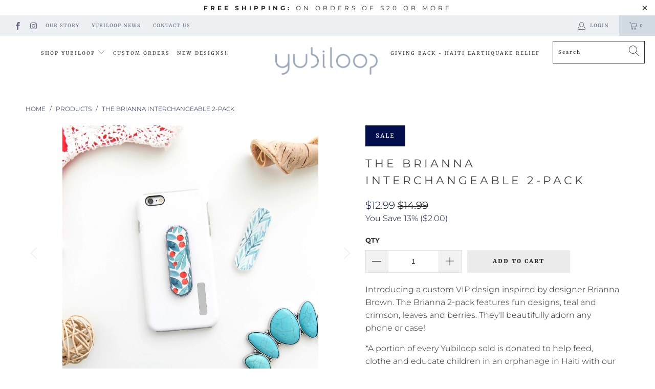

--- FILE ---
content_type: text/html; charset=utf-8
request_url: https://yubiloop.com/products/thebrianna
body_size: 25580
content:


 <!DOCTYPE html>
<html lang="en"> <head> <meta charset="utf-8"> <meta http-equiv="cleartype" content="on"> <meta name="robots" content="index,follow"> <!-- Mobile Specific Metas --> <meta name="HandheldFriendly" content="True"> <meta name="MobileOptimized" content="320"> <meta name="viewport" content="width=device-width,initial-scale=1"> <meta name="theme-color" content="#ffffff"> <title>
      The Brianna Interchangeable 2-Pack - Yubiloop</title> <link rel="preconnect dns-prefetch" href="https://fonts.shopifycdn.com" /> <link rel="preconnect dns-prefetch" href="https://cdn.shopify.com" /> <link rel="preconnect dns-prefetch" href="https://v.shopify.com" /> <link rel="preconnect dns-prefetch" href="https://cdn.shopifycloud.com" /> <link rel="preconnect dns-prefetch" href="https://productreviews.shopifycdn.com" /> <link rel="stylesheet" href="https://cdnjs.cloudflare.com/ajax/libs/fancybox/3.5.6/jquery.fancybox.css"> <!-- Stylesheets for Turbo "6.0.3" --> <link href="//yubiloop.com/cdn/shop/t/9/assets/styles.scss.css?v=4724993461389556071759261165" rel="stylesheet" type="text/css" media="all" /> <script>
      window.lazySizesConfig = window.lazySizesConfig || {};

      lazySizesConfig.expand = 300;
      lazySizesConfig.loadHidden = false;

      /*! lazysizes - v4.1.4 */
      !function(a,b){var c=b(a,a.document);a.lazySizes=c,"object"==typeof module&&module.exports&&(module.exports=c)}(window,function(a,b){"use strict";if(b.getElementsByClassName){var c,d,e=b.documentElement,f=a.Date,g=a.HTMLPictureElement,h="addEventListener",i="getAttribute",j=a[h],k=a.setTimeout,l=a.requestAnimationFrame||k,m=a.requestIdleCallback,n=/^picture$/i,o=["load","error","lazyincluded","_lazyloaded"],p={},q=Array.prototype.forEach,r=function(a,b){return p[b]||(p[b]=new RegExp("(\\s|^)"+b+"(\\s|$)")),p[b].test(a[i]("class")||"")&&p[b]},s=function(a,b){r(a,b)||a.setAttribute("class",(a[i]("class")||"").trim()+" "+b)},t=function(a,b){var c;(c=r(a,b))&&a.setAttribute("class",(a[i]("class")||"").replace(c," "))},u=function(a,b,c){var d=c?h:"removeEventListener";c&&u(a,b),o.forEach(function(c){a[d](c,b)})},v=function(a,d,e,f,g){var h=b.createEvent("Event");return e||(e={}),e.instance=c,h.initEvent(d,!f,!g),h.detail=e,a.dispatchEvent(h),h},w=function(b,c){var e;!g&&(e=a.picturefill||d.pf)?(c&&c.src&&!b[i]("srcset")&&b.setAttribute("srcset",c.src),e({reevaluate:!0,elements:[b]})):c&&c.src&&(b.src=c.src)},x=function(a,b){return(getComputedStyle(a,null)||{})[b]},y=function(a,b,c){for(c=c||a.offsetWidth;c<d.minSize&&b&&!a._lazysizesWidth;)c=b.offsetWidth,b=b.parentNode;return c},z=function(){var a,c,d=[],e=[],f=d,g=function(){var b=f;for(f=d.length?e:d,a=!0,c=!1;b.length;)b.shift()();a=!1},h=function(d,e){a&&!e?d.apply(this,arguments):(f.push(d),c||(c=!0,(b.hidden?k:l)(g)))};return h._lsFlush=g,h}(),A=function(a,b){return b?function(){z(a)}:function(){var b=this,c=arguments;z(function(){a.apply(b,c)})}},B=function(a){var b,c=0,e=d.throttleDelay,g=d.ricTimeout,h=function(){b=!1,c=f.now(),a()},i=m&&g>49?function(){m(h,{timeout:g}),g!==d.ricTimeout&&(g=d.ricTimeout)}:A(function(){k(h)},!0);return function(a){var d;(a=a===!0)&&(g=33),b||(b=!0,d=e-(f.now()-c),0>d&&(d=0),a||9>d?i():k(i,d))}},C=function(a){var b,c,d=99,e=function(){b=null,a()},g=function(){var a=f.now()-c;d>a?k(g,d-a):(m||e)(e)};return function(){c=f.now(),b||(b=k(g,d))}};!function(){var b,c={lazyClass:"lazyload",loadedClass:"lazyloaded",loadingClass:"lazyloading",preloadClass:"lazypreload",errorClass:"lazyerror",autosizesClass:"lazyautosizes",srcAttr:"data-src",srcsetAttr:"data-srcset",sizesAttr:"data-sizes",minSize:40,customMedia:{},init:!0,expFactor:1.5,hFac:.8,loadMode:2,loadHidden:!0,ricTimeout:0,throttleDelay:125};d=a.lazySizesConfig||a.lazysizesConfig||{};for(b in c)b in d||(d[b]=c[b]);a.lazySizesConfig=d,k(function(){d.init&&F()})}();var D=function(){var g,l,m,o,p,y,D,F,G,H,I,J,K,L,M=/^img$/i,N=/^iframe$/i,O="onscroll"in a&&!/(gle|ing)bot/.test(navigator.userAgent),P=0,Q=0,R=0,S=-1,T=function(a){R--,a&&a.target&&u(a.target,T),(!a||0>R||!a.target)&&(R=0)},U=function(a,c){var d,f=a,g="hidden"==x(b.body,"visibility")||"hidden"!=x(a.parentNode,"visibility")&&"hidden"!=x(a,"visibility");for(F-=c,I+=c,G-=c,H+=c;g&&(f=f.offsetParent)&&f!=b.body&&f!=e;)g=(x(f,"opacity")||1)>0,g&&"visible"!=x(f,"overflow")&&(d=f.getBoundingClientRect(),g=H>d.left&&G<d.right&&I>d.top-1&&F<d.bottom+1);return g},V=function(){var a,f,h,j,k,m,n,p,q,r=c.elements;if((o=d.loadMode)&&8>R&&(a=r.length)){f=0,S++,null==K&&("expand"in d||(d.expand=e.clientHeight>500&&e.clientWidth>500?500:370),J=d.expand,K=J*d.expFactor),K>Q&&1>R&&S>2&&o>2&&!b.hidden?(Q=K,S=0):Q=o>1&&S>1&&6>R?J:P;for(;a>f;f++)if(r[f]&&!r[f]._lazyRace)if(O)if((p=r[f][i]("data-expand"))&&(m=1*p)||(m=Q),q!==m&&(y=innerWidth+m*L,D=innerHeight+m,n=-1*m,q=m),h=r[f].getBoundingClientRect(),(I=h.bottom)>=n&&(F=h.top)<=D&&(H=h.right)>=n*L&&(G=h.left)<=y&&(I||H||G||F)&&(d.loadHidden||"hidden"!=x(r[f],"visibility"))&&(l&&3>R&&!p&&(3>o||4>S)||U(r[f],m))){if(ba(r[f]),k=!0,R>9)break}else!k&&l&&!j&&4>R&&4>S&&o>2&&(g[0]||d.preloadAfterLoad)&&(g[0]||!p&&(I||H||G||F||"auto"!=r[f][i](d.sizesAttr)))&&(j=g[0]||r[f]);else ba(r[f]);j&&!k&&ba(j)}},W=B(V),X=function(a){s(a.target,d.loadedClass),t(a.target,d.loadingClass),u(a.target,Z),v(a.target,"lazyloaded")},Y=A(X),Z=function(a){Y({target:a.target})},$=function(a,b){try{a.contentWindow.location.replace(b)}catch(c){a.src=b}},_=function(a){var b,c=a[i](d.srcsetAttr);(b=d.customMedia[a[i]("data-media")||a[i]("media")])&&a.setAttribute("media",b),c&&a.setAttribute("srcset",c)},aa=A(function(a,b,c,e,f){var g,h,j,l,o,p;(o=v(a,"lazybeforeunveil",b)).defaultPrevented||(e&&(c?s(a,d.autosizesClass):a.setAttribute("sizes",e)),h=a[i](d.srcsetAttr),g=a[i](d.srcAttr),f&&(j=a.parentNode,l=j&&n.test(j.nodeName||"")),p=b.firesLoad||"src"in a&&(h||g||l),o={target:a},p&&(u(a,T,!0),clearTimeout(m),m=k(T,2500),s(a,d.loadingClass),u(a,Z,!0)),l&&q.call(j.getElementsByTagName("source"),_),h?a.setAttribute("srcset",h):g&&!l&&(N.test(a.nodeName)?$(a,g):a.src=g),f&&(h||l)&&w(a,{src:g})),a._lazyRace&&delete a._lazyRace,t(a,d.lazyClass),z(function(){(!p||a.complete&&a.naturalWidth>1)&&(p?T(o):R--,X(o))},!0)}),ba=function(a){var b,c=M.test(a.nodeName),e=c&&(a[i](d.sizesAttr)||a[i]("sizes")),f="auto"==e;(!f&&l||!c||!a[i]("src")&&!a.srcset||a.complete||r(a,d.errorClass)||!r(a,d.lazyClass))&&(b=v(a,"lazyunveilread").detail,f&&E.updateElem(a,!0,a.offsetWidth),a._lazyRace=!0,R++,aa(a,b,f,e,c))},ca=function(){if(!l){if(f.now()-p<999)return void k(ca,999);var a=C(function(){d.loadMode=3,W()});l=!0,d.loadMode=3,W(),j("scroll",function(){3==d.loadMode&&(d.loadMode=2),a()},!0)}};return{_:function(){p=f.now(),c.elements=b.getElementsByClassName(d.lazyClass),g=b.getElementsByClassName(d.lazyClass+" "+d.preloadClass),L=d.hFac,j("scroll",W,!0),j("resize",W,!0),a.MutationObserver?new MutationObserver(W).observe(e,{childList:!0,subtree:!0,attributes:!0}):(e[h]("DOMNodeInserted",W,!0),e[h]("DOMAttrModified",W,!0),setInterval(W,999)),j("hashchange",W,!0),["focus","mouseover","click","load","transitionend","animationend","webkitAnimationEnd"].forEach(function(a){b[h](a,W,!0)}),/d$|^c/.test(b.readyState)?ca():(j("load",ca),b[h]("DOMContentLoaded",W),k(ca,2e4)),c.elements.length?(V(),z._lsFlush()):W()},checkElems:W,unveil:ba}}(),E=function(){var a,c=A(function(a,b,c,d){var e,f,g;if(a._lazysizesWidth=d,d+="px",a.setAttribute("sizes",d),n.test(b.nodeName||""))for(e=b.getElementsByTagName("source"),f=0,g=e.length;g>f;f++)e[f].setAttribute("sizes",d);c.detail.dataAttr||w(a,c.detail)}),e=function(a,b,d){var e,f=a.parentNode;f&&(d=y(a,f,d),e=v(a,"lazybeforesizes",{width:d,dataAttr:!!b}),e.defaultPrevented||(d=e.detail.width,d&&d!==a._lazysizesWidth&&c(a,f,e,d)))},f=function(){var b,c=a.length;if(c)for(b=0;c>b;b++)e(a[b])},g=C(f);return{_:function(){a=b.getElementsByClassName(d.autosizesClass),j("resize",g)},checkElems:g,updateElem:e}}(),F=function(){F.i||(F.i=!0,E._(),D._())};return c={cfg:d,autoSizer:E,loader:D,init:F,uP:w,aC:s,rC:t,hC:r,fire:v,gW:y,rAF:z}}});

      /*! lazysizes - v4.1.4 */
      !function(a,b){var c=function(){b(a.lazySizes),a.removeEventListener("lazyunveilread",c,!0)};b=b.bind(null,a,a.document),"object"==typeof module&&module.exports?b(require("lazysizes")):a.lazySizes?c():a.addEventListener("lazyunveilread",c,!0)}(window,function(a,b,c){"use strict";function d(){this.ratioElems=b.getElementsByClassName("lazyaspectratio"),this._setupEvents(),this.processImages()}if(a.addEventListener){var e,f,g,h=Array.prototype.forEach,i=/^picture$/i,j="data-aspectratio",k="img["+j+"]",l=function(b){return a.matchMedia?(l=function(a){return!a||(matchMedia(a)||{}).matches})(b):a.Modernizr&&Modernizr.mq?!b||Modernizr.mq(b):!b},m=c.aC,n=c.rC,o=c.cfg;d.prototype={_setupEvents:function(){var a=this,c=function(b){b.naturalWidth<36?a.addAspectRatio(b,!0):a.removeAspectRatio(b,!0)},d=function(){a.processImages()};b.addEventListener("load",function(a){a.target.getAttribute&&a.target.getAttribute(j)&&c(a.target)},!0),addEventListener("resize",function(){var b,d=function(){h.call(a.ratioElems,c)};return function(){clearTimeout(b),b=setTimeout(d,99)}}()),b.addEventListener("DOMContentLoaded",d),addEventListener("load",d)},processImages:function(a){var c,d;a||(a=b),c="length"in a&&!a.nodeName?a:a.querySelectorAll(k);for(d=0;d<c.length;d++)c[d].naturalWidth>36?this.removeAspectRatio(c[d]):this.addAspectRatio(c[d])},getSelectedRatio:function(a){var b,c,d,e,f,g=a.parentNode;if(g&&i.test(g.nodeName||""))for(d=g.getElementsByTagName("source"),b=0,c=d.length;c>b;b++)if(e=d[b].getAttribute("data-media")||d[b].getAttribute("media"),o.customMedia[e]&&(e=o.customMedia[e]),l(e)){f=d[b].getAttribute(j);break}return f||a.getAttribute(j)||""},parseRatio:function(){var a=/^\s*([+\d\.]+)(\s*[\/x]\s*([+\d\.]+))?\s*$/,b={};return function(c){var d;return!b[c]&&(d=c.match(a))&&(d[3]?b[c]=d[1]/d[3]:b[c]=1*d[1]),b[c]}}(),addAspectRatio:function(b,c){var d,e=b.offsetWidth,f=b.offsetHeight;return c||m(b,"lazyaspectratio"),36>e&&0>=f?void((e||f&&a.console)&&console.log("Define width or height of image, so we can calculate the other dimension")):(d=this.getSelectedRatio(b),d=this.parseRatio(d),void(d&&(e?b.style.height=e/d+"px":b.style.width=f*d+"px")))},removeAspectRatio:function(a){n(a,"lazyaspectratio"),a.style.height="",a.style.width="",a.removeAttribute(j)}},f=function(){g=a.jQuery||a.Zepto||a.shoestring||a.$,g&&g.fn&&!g.fn.imageRatio&&g.fn.filter&&g.fn.add&&g.fn.find?g.fn.imageRatio=function(){return e.processImages(this.find(k).add(this.filter(k))),this}:g=!1},f(),setTimeout(f),e=new d,a.imageRatio=e,"object"==typeof module&&module.exports?module.exports=e:"function"==typeof define&&define.amd&&define(e)}});

        /*! lazysizes - v4.1.5 */
        !function(a,b){var c=function(){b(a.lazySizes),a.removeEventListener("lazyunveilread",c,!0)};b=b.bind(null,a,a.document),"object"==typeof module&&module.exports?b(require("lazysizes")):a.lazySizes?c():a.addEventListener("lazyunveilread",c,!0)}(window,function(a,b,c){"use strict";if(a.addEventListener){var d=/\s+/g,e=/\s*\|\s+|\s+\|\s*/g,f=/^(.+?)(?:\s+\[\s*(.+?)\s*\])(?:\s+\[\s*(.+?)\s*\])?$/,g=/^\s*\(*\s*type\s*:\s*(.+?)\s*\)*\s*$/,h=/\(|\)|'/,i={contain:1,cover:1},j=function(a){var b=c.gW(a,a.parentNode);return(!a._lazysizesWidth||b>a._lazysizesWidth)&&(a._lazysizesWidth=b),a._lazysizesWidth},k=function(a){var b;return b=(getComputedStyle(a)||{getPropertyValue:function(){}}).getPropertyValue("background-size"),!i[b]&&i[a.style.backgroundSize]&&(b=a.style.backgroundSize),b},l=function(a,b){if(b){var c=b.match(g);c&&c[1]?a.setAttribute("type",c[1]):a.setAttribute("media",lazySizesConfig.customMedia[b]||b)}},m=function(a,c,g){var h=b.createElement("picture"),i=c.getAttribute(lazySizesConfig.sizesAttr),j=c.getAttribute("data-ratio"),k=c.getAttribute("data-optimumx");c._lazybgset&&c._lazybgset.parentNode==c&&c.removeChild(c._lazybgset),Object.defineProperty(g,"_lazybgset",{value:c,writable:!0}),Object.defineProperty(c,"_lazybgset",{value:h,writable:!0}),a=a.replace(d," ").split(e),h.style.display="none",g.className=lazySizesConfig.lazyClass,1!=a.length||i||(i="auto"),a.forEach(function(a){var c,d=b.createElement("source");i&&"auto"!=i&&d.setAttribute("sizes",i),(c=a.match(f))?(d.setAttribute(lazySizesConfig.srcsetAttr,c[1]),l(d,c[2]),l(d,c[3])):d.setAttribute(lazySizesConfig.srcsetAttr,a),h.appendChild(d)}),i&&(g.setAttribute(lazySizesConfig.sizesAttr,i),c.removeAttribute(lazySizesConfig.sizesAttr),c.removeAttribute("sizes")),k&&g.setAttribute("data-optimumx",k),j&&g.setAttribute("data-ratio",j),h.appendChild(g),c.appendChild(h)},n=function(a){if(a.target._lazybgset){var b=a.target,d=b._lazybgset,e=b.currentSrc||b.src;if(e){var f=c.fire(d,"bgsetproxy",{src:e,useSrc:h.test(e)?JSON.stringify(e):e});f.defaultPrevented||(d.style.backgroundImage="url("+f.detail.useSrc+")")}b._lazybgsetLoading&&(c.fire(d,"_lazyloaded",{},!1,!0),delete b._lazybgsetLoading)}};addEventListener("lazybeforeunveil",function(a){var d,e,f;!a.defaultPrevented&&(d=a.target.getAttribute("data-bgset"))&&(f=a.target,e=b.createElement("img"),e.alt="",e._lazybgsetLoading=!0,a.detail.firesLoad=!0,m(d,f,e),setTimeout(function(){c.loader.unveil(e),c.rAF(function(){c.fire(e,"_lazyloaded",{},!0,!0),e.complete&&n({target:e})})}))}),b.addEventListener("load",n,!0),a.addEventListener("lazybeforesizes",function(a){if(a.detail.instance==c&&a.target._lazybgset&&a.detail.dataAttr){var b=a.target._lazybgset,d=k(b);i[d]&&(a.target._lazysizesParentFit=d,c.rAF(function(){a.target.setAttribute("data-parent-fit",d),a.target._lazysizesParentFit&&delete a.target._lazysizesParentFit}))}},!0),b.documentElement.addEventListener("lazybeforesizes",function(a){!a.defaultPrevented&&a.target._lazybgset&&a.detail.instance==c&&(a.detail.width=j(a.target._lazybgset))})}});</script> <meta name="description" content="The Brianna fashion Yubiloop set is style with teal and crimson, leaves and berries. Our phone accessory helps prevent dropping smart phones, prop up for video, selfies, slide flat for pockets, purse. Interchangable to fit any personality, fashion, style, mood and android, iphone, phone case. No more cell phone repair!" /> <link rel="shortcut icon" type="image/x-icon" href="//yubiloop.com/cdn/shop/files/YubiLoop-Logo-Suite_180x180.png?v=1613675880"> <link rel="apple-touch-icon" href="//yubiloop.com/cdn/shop/files/YubiLoop-Logo-Suite_180x180.png?v=1613675880"/> <link rel="apple-touch-icon" sizes="57x57" href="//yubiloop.com/cdn/shop/files/YubiLoop-Logo-Suite_57x57.png?v=1613675880"/> <link rel="apple-touch-icon" sizes="60x60" href="//yubiloop.com/cdn/shop/files/YubiLoop-Logo-Suite_60x60.png?v=1613675880"/> <link rel="apple-touch-icon" sizes="72x72" href="//yubiloop.com/cdn/shop/files/YubiLoop-Logo-Suite_72x72.png?v=1613675880"/> <link rel="apple-touch-icon" sizes="76x76" href="//yubiloop.com/cdn/shop/files/YubiLoop-Logo-Suite_76x76.png?v=1613675880"/> <link rel="apple-touch-icon" sizes="114x114" href="//yubiloop.com/cdn/shop/files/YubiLoop-Logo-Suite_114x114.png?v=1613675880"/> <link rel="apple-touch-icon" sizes="180x180" href="//yubiloop.com/cdn/shop/files/YubiLoop-Logo-Suite_180x180.png?v=1613675880"/> <link rel="apple-touch-icon" sizes="228x228" href="//yubiloop.com/cdn/shop/files/YubiLoop-Logo-Suite_228x228.png?v=1613675880"/> <link rel="canonical" href="https://yubiloop.com/products/thebrianna" /> <script>window.performance && window.performance.mark && window.performance.mark('shopify.content_for_header.start');</script><meta id="shopify-digital-wallet" name="shopify-digital-wallet" content="/25687696/digital_wallets/dialog">
<meta name="shopify-checkout-api-token" content="45ffb7e60e093d1f2e0646d2f247003f">
<meta id="in-context-paypal-metadata" data-shop-id="25687696" data-venmo-supported="false" data-environment="production" data-locale="en_US" data-paypal-v4="true" data-currency="USD">
<link rel="alternate" type="application/json+oembed" href="https://yubiloop.com/products/thebrianna.oembed">
<script async="async" src="/checkouts/internal/preloads.js?locale=en-US"></script>
<link rel="preconnect" href="https://shop.app" crossorigin="anonymous">
<script async="async" src="https://shop.app/checkouts/internal/preloads.js?locale=en-US&shop_id=25687696" crossorigin="anonymous"></script>
<script id="apple-pay-shop-capabilities" type="application/json">{"shopId":25687696,"countryCode":"US","currencyCode":"USD","merchantCapabilities":["supports3DS"],"merchantId":"gid:\/\/shopify\/Shop\/25687696","merchantName":"Yubiloop","requiredBillingContactFields":["postalAddress","email"],"requiredShippingContactFields":["postalAddress","email"],"shippingType":"shipping","supportedNetworks":["visa","masterCard","amex","discover","elo","jcb"],"total":{"type":"pending","label":"Yubiloop","amount":"1.00"},"shopifyPaymentsEnabled":true,"supportsSubscriptions":true}</script>
<script id="shopify-features" type="application/json">{"accessToken":"45ffb7e60e093d1f2e0646d2f247003f","betas":["rich-media-storefront-analytics"],"domain":"yubiloop.com","predictiveSearch":true,"shopId":25687696,"locale":"en"}</script>
<script>var Shopify = Shopify || {};
Shopify.shop = "yubiloop-com.myshopify.com";
Shopify.locale = "en";
Shopify.currency = {"active":"USD","rate":"1.0"};
Shopify.country = "US";
Shopify.theme = {"name":"Yubiloop","id":113575297177,"schema_name":"Turbo","schema_version":"6.0.3","theme_store_id":null,"role":"main"};
Shopify.theme.handle = "null";
Shopify.theme.style = {"id":null,"handle":null};
Shopify.cdnHost = "yubiloop.com/cdn";
Shopify.routes = Shopify.routes || {};
Shopify.routes.root = "/";</script>
<script type="module">!function(o){(o.Shopify=o.Shopify||{}).modules=!0}(window);</script>
<script>!function(o){function n(){var o=[];function n(){o.push(Array.prototype.slice.apply(arguments))}return n.q=o,n}var t=o.Shopify=o.Shopify||{};t.loadFeatures=n(),t.autoloadFeatures=n()}(window);</script>
<script>
  window.ShopifyPay = window.ShopifyPay || {};
  window.ShopifyPay.apiHost = "shop.app\/pay";
  window.ShopifyPay.redirectState = null;
</script>
<script id="shop-js-analytics" type="application/json">{"pageType":"product"}</script>
<script defer="defer" async type="module" src="//yubiloop.com/cdn/shopifycloud/shop-js/modules/v2/client.init-shop-cart-sync_BdyHc3Nr.en.esm.js"></script>
<script defer="defer" async type="module" src="//yubiloop.com/cdn/shopifycloud/shop-js/modules/v2/chunk.common_Daul8nwZ.esm.js"></script>
<script type="module">
  await import("//yubiloop.com/cdn/shopifycloud/shop-js/modules/v2/client.init-shop-cart-sync_BdyHc3Nr.en.esm.js");
await import("//yubiloop.com/cdn/shopifycloud/shop-js/modules/v2/chunk.common_Daul8nwZ.esm.js");

  window.Shopify.SignInWithShop?.initShopCartSync?.({"fedCMEnabled":true,"windoidEnabled":true});

</script>
<script>
  window.Shopify = window.Shopify || {};
  if (!window.Shopify.featureAssets) window.Shopify.featureAssets = {};
  window.Shopify.featureAssets['shop-js'] = {"shop-cart-sync":["modules/v2/client.shop-cart-sync_QYOiDySF.en.esm.js","modules/v2/chunk.common_Daul8nwZ.esm.js"],"init-fed-cm":["modules/v2/client.init-fed-cm_DchLp9rc.en.esm.js","modules/v2/chunk.common_Daul8nwZ.esm.js"],"shop-button":["modules/v2/client.shop-button_OV7bAJc5.en.esm.js","modules/v2/chunk.common_Daul8nwZ.esm.js"],"init-windoid":["modules/v2/client.init-windoid_DwxFKQ8e.en.esm.js","modules/v2/chunk.common_Daul8nwZ.esm.js"],"shop-cash-offers":["modules/v2/client.shop-cash-offers_DWtL6Bq3.en.esm.js","modules/v2/chunk.common_Daul8nwZ.esm.js","modules/v2/chunk.modal_CQq8HTM6.esm.js"],"shop-toast-manager":["modules/v2/client.shop-toast-manager_CX9r1SjA.en.esm.js","modules/v2/chunk.common_Daul8nwZ.esm.js"],"init-shop-email-lookup-coordinator":["modules/v2/client.init-shop-email-lookup-coordinator_UhKnw74l.en.esm.js","modules/v2/chunk.common_Daul8nwZ.esm.js"],"pay-button":["modules/v2/client.pay-button_DzxNnLDY.en.esm.js","modules/v2/chunk.common_Daul8nwZ.esm.js"],"avatar":["modules/v2/client.avatar_BTnouDA3.en.esm.js"],"init-shop-cart-sync":["modules/v2/client.init-shop-cart-sync_BdyHc3Nr.en.esm.js","modules/v2/chunk.common_Daul8nwZ.esm.js"],"shop-login-button":["modules/v2/client.shop-login-button_D8B466_1.en.esm.js","modules/v2/chunk.common_Daul8nwZ.esm.js","modules/v2/chunk.modal_CQq8HTM6.esm.js"],"init-customer-accounts-sign-up":["modules/v2/client.init-customer-accounts-sign-up_C8fpPm4i.en.esm.js","modules/v2/client.shop-login-button_D8B466_1.en.esm.js","modules/v2/chunk.common_Daul8nwZ.esm.js","modules/v2/chunk.modal_CQq8HTM6.esm.js"],"init-shop-for-new-customer-accounts":["modules/v2/client.init-shop-for-new-customer-accounts_CVTO0Ztu.en.esm.js","modules/v2/client.shop-login-button_D8B466_1.en.esm.js","modules/v2/chunk.common_Daul8nwZ.esm.js","modules/v2/chunk.modal_CQq8HTM6.esm.js"],"init-customer-accounts":["modules/v2/client.init-customer-accounts_dRgKMfrE.en.esm.js","modules/v2/client.shop-login-button_D8B466_1.en.esm.js","modules/v2/chunk.common_Daul8nwZ.esm.js","modules/v2/chunk.modal_CQq8HTM6.esm.js"],"shop-follow-button":["modules/v2/client.shop-follow-button_CkZpjEct.en.esm.js","modules/v2/chunk.common_Daul8nwZ.esm.js","modules/v2/chunk.modal_CQq8HTM6.esm.js"],"lead-capture":["modules/v2/client.lead-capture_BntHBhfp.en.esm.js","modules/v2/chunk.common_Daul8nwZ.esm.js","modules/v2/chunk.modal_CQq8HTM6.esm.js"],"checkout-modal":["modules/v2/client.checkout-modal_CfxcYbTm.en.esm.js","modules/v2/chunk.common_Daul8nwZ.esm.js","modules/v2/chunk.modal_CQq8HTM6.esm.js"],"shop-login":["modules/v2/client.shop-login_Da4GZ2H6.en.esm.js","modules/v2/chunk.common_Daul8nwZ.esm.js","modules/v2/chunk.modal_CQq8HTM6.esm.js"],"payment-terms":["modules/v2/client.payment-terms_MV4M3zvL.en.esm.js","modules/v2/chunk.common_Daul8nwZ.esm.js","modules/v2/chunk.modal_CQq8HTM6.esm.js"]};
</script>
<script>(function() {
  var isLoaded = false;
  function asyncLoad() {
    if (isLoaded) return;
    isLoaded = true;
    var urls = ["\/\/www.powr.io\/powr.js?powr-token=yubiloop-com.myshopify.com\u0026external-type=shopify\u0026shop=yubiloop-com.myshopify.com","https:\/\/d1xpt5x8kaueog.cloudfront.net\/assets\/apps\/iq_slider\/shopify_store.js?shop=yubiloop-com.myshopify.com","https:\/\/cdn.shopify.com\/s\/files\/1\/2568\/7696\/t\/9\/assets\/round_up.js?v=1620240174\u0026shop=yubiloop-com.myshopify.com","https:\/\/cdn-spurit.com\/all-apps\/checker.js?shop=yubiloop-com.myshopify.com","https:\/\/cdn-spurit.com\/all-apps\/thank-you-pao-page.js?shop=yubiloop-com.myshopify.com"];
    for (var i = 0; i <urls.length; i++) {
      var s = document.createElement('script');
      s.type = 'text/javascript';
      s.async = true;
      s.src = urls[i];
      var x = document.getElementsByTagName('script')[0];
      x.parentNode.insertBefore(s, x);
    }
  };
  if(window.attachEvent) {
    window.attachEvent('onload', asyncLoad);
  } else {
    window.addEventListener('load', asyncLoad, false);
  }
})();</script>
<script id="__st">var __st={"a":25687696,"offset":-25200,"reqid":"2e320833-14b7-4194-a360-7481ee9d3886-1768951006","pageurl":"yubiloop.com\/products\/thebrianna","u":"f65f542af6a2","p":"product","rtyp":"product","rid":7013270159513};</script>
<script>window.ShopifyPaypalV4VisibilityTracking = true;</script>
<script id="captcha-bootstrap">!function(){'use strict';const t='contact',e='account',n='new_comment',o=[[t,t],['blogs',n],['comments',n],[t,'customer']],c=[[e,'customer_login'],[e,'guest_login'],[e,'recover_customer_password'],[e,'create_customer']],r=t=>t.map((([t,e])=>`form[action*='/${t}']:not([data-nocaptcha='true']) input[name='form_type'][value='${e}']`)).join(','),a=t=>()=>t?[...document.querySelectorAll(t)].map((t=>t.form)):[];function s(){const t=[...o],e=r(t);return a(e)}const i='password',u='form_key',d=['recaptcha-v3-token','g-recaptcha-response','h-captcha-response',i],f=()=>{try{return window.sessionStorage}catch{return}},m='__shopify_v',_=t=>t.elements[u];function p(t,e,n=!1){try{const o=window.sessionStorage,c=JSON.parse(o.getItem(e)),{data:r}=function(t){const{data:e,action:n}=t;return t[m]||n?{data:e,action:n}:{data:t,action:n}}(c);for(const[e,n]of Object.entries(r))t.elements[e]&&(t.elements[e].value=n);n&&o.removeItem(e)}catch(o){console.error('form repopulation failed',{error:o})}}const l='form_type',E='cptcha';function T(t){t.dataset[E]=!0}const w=window,h=w.document,L='Shopify',v='ce_forms',y='captcha';let A=!1;((t,e)=>{const n=(g='f06e6c50-85a8-45c8-87d0-21a2b65856fe',I='https://cdn.shopify.com/shopifycloud/storefront-forms-hcaptcha/ce_storefront_forms_captcha_hcaptcha.v1.5.2.iife.js',D={infoText:'Protected by hCaptcha',privacyText:'Privacy',termsText:'Terms'},(t,e,n)=>{const o=w[L][v],c=o.bindForm;if(c)return c(t,g,e,D).then(n);var r;o.q.push([[t,g,e,D],n]),r=I,A||(h.body.append(Object.assign(h.createElement('script'),{id:'captcha-provider',async:!0,src:r})),A=!0)});var g,I,D;w[L]=w[L]||{},w[L][v]=w[L][v]||{},w[L][v].q=[],w[L][y]=w[L][y]||{},w[L][y].protect=function(t,e){n(t,void 0,e),T(t)},Object.freeze(w[L][y]),function(t,e,n,w,h,L){const[v,y,A,g]=function(t,e,n){const i=e?o:[],u=t?c:[],d=[...i,...u],f=r(d),m=r(i),_=r(d.filter((([t,e])=>n.includes(e))));return[a(f),a(m),a(_),s()]}(w,h,L),I=t=>{const e=t.target;return e instanceof HTMLFormElement?e:e&&e.form},D=t=>v().includes(t);t.addEventListener('submit',(t=>{const e=I(t);if(!e)return;const n=D(e)&&!e.dataset.hcaptchaBound&&!e.dataset.recaptchaBound,o=_(e),c=g().includes(e)&&(!o||!o.value);(n||c)&&t.preventDefault(),c&&!n&&(function(t){try{if(!f())return;!function(t){const e=f();if(!e)return;const n=_(t);if(!n)return;const o=n.value;o&&e.removeItem(o)}(t);const e=Array.from(Array(32),(()=>Math.random().toString(36)[2])).join('');!function(t,e){_(t)||t.append(Object.assign(document.createElement('input'),{type:'hidden',name:u})),t.elements[u].value=e}(t,e),function(t,e){const n=f();if(!n)return;const o=[...t.querySelectorAll(`input[type='${i}']`)].map((({name:t})=>t)),c=[...d,...o],r={};for(const[a,s]of new FormData(t).entries())c.includes(a)||(r[a]=s);n.setItem(e,JSON.stringify({[m]:1,action:t.action,data:r}))}(t,e)}catch(e){console.error('failed to persist form',e)}}(e),e.submit())}));const S=(t,e)=>{t&&!t.dataset[E]&&(n(t,e.some((e=>e===t))),T(t))};for(const o of['focusin','change'])t.addEventListener(o,(t=>{const e=I(t);D(e)&&S(e,y())}));const B=e.get('form_key'),M=e.get(l),P=B&&M;t.addEventListener('DOMContentLoaded',(()=>{const t=y();if(P)for(const e of t)e.elements[l].value===M&&p(e,B);[...new Set([...A(),...v().filter((t=>'true'===t.dataset.shopifyCaptcha))])].forEach((e=>S(e,t)))}))}(h,new URLSearchParams(w.location.search),n,t,e,['guest_login'])})(!1,!0)}();</script>
<script integrity="sha256-4kQ18oKyAcykRKYeNunJcIwy7WH5gtpwJnB7kiuLZ1E=" data-source-attribution="shopify.loadfeatures" defer="defer" src="//yubiloop.com/cdn/shopifycloud/storefront/assets/storefront/load_feature-a0a9edcb.js" crossorigin="anonymous"></script>
<script crossorigin="anonymous" defer="defer" src="//yubiloop.com/cdn/shopifycloud/storefront/assets/shopify_pay/storefront-65b4c6d7.js?v=20250812"></script>
<script data-source-attribution="shopify.dynamic_checkout.dynamic.init">var Shopify=Shopify||{};Shopify.PaymentButton=Shopify.PaymentButton||{isStorefrontPortableWallets:!0,init:function(){window.Shopify.PaymentButton.init=function(){};var t=document.createElement("script");t.src="https://yubiloop.com/cdn/shopifycloud/portable-wallets/latest/portable-wallets.en.js",t.type="module",document.head.appendChild(t)}};
</script>
<script data-source-attribution="shopify.dynamic_checkout.buyer_consent">
  function portableWalletsHideBuyerConsent(e){var t=document.getElementById("shopify-buyer-consent"),n=document.getElementById("shopify-subscription-policy-button");t&&n&&(t.classList.add("hidden"),t.setAttribute("aria-hidden","true"),n.removeEventListener("click",e))}function portableWalletsShowBuyerConsent(e){var t=document.getElementById("shopify-buyer-consent"),n=document.getElementById("shopify-subscription-policy-button");t&&n&&(t.classList.remove("hidden"),t.removeAttribute("aria-hidden"),n.addEventListener("click",e))}window.Shopify?.PaymentButton&&(window.Shopify.PaymentButton.hideBuyerConsent=portableWalletsHideBuyerConsent,window.Shopify.PaymentButton.showBuyerConsent=portableWalletsShowBuyerConsent);
</script>
<script data-source-attribution="shopify.dynamic_checkout.cart.bootstrap">document.addEventListener("DOMContentLoaded",(function(){function t(){return document.querySelector("shopify-accelerated-checkout-cart, shopify-accelerated-checkout")}if(t())Shopify.PaymentButton.init();else{new MutationObserver((function(e,n){t()&&(Shopify.PaymentButton.init(),n.disconnect())})).observe(document.body,{childList:!0,subtree:!0})}}));
</script>
<link id="shopify-accelerated-checkout-styles" rel="stylesheet" media="screen" href="https://yubiloop.com/cdn/shopifycloud/portable-wallets/latest/accelerated-checkout-backwards-compat.css" crossorigin="anonymous">
<style id="shopify-accelerated-checkout-cart">
        #shopify-buyer-consent {
  margin-top: 1em;
  display: inline-block;
  width: 100%;
}

#shopify-buyer-consent.hidden {
  display: none;
}

#shopify-subscription-policy-button {
  background: none;
  border: none;
  padding: 0;
  text-decoration: underline;
  font-size: inherit;
  cursor: pointer;
}

#shopify-subscription-policy-button::before {
  box-shadow: none;
}

      </style>

<script>window.performance && window.performance.mark && window.performance.mark('shopify.content_for_header.end');</script>

    

<meta name="author" content="Yubiloop">
<meta property="og:url" content="https://yubiloop.com/products/thebrianna">
<meta property="og:site_name" content="Yubiloop"> <meta property="og:type" content="product"> <meta property="og:title" content="The Brianna Interchangeable 2-Pack"> <meta property="og:image" content="https://yubiloop.com/cdn/shop/products/YubiLoopJuly_15_600x.jpg?v=1629992263"> <meta property="og:image:secure_url" content="https://yubiloop.com/cdn/shop/products/YubiLoopJuly_15_600x.jpg?v=1629992263"> <meta property="og:image:width" content="1838"> <meta property="og:image:height" content="1838"> <meta property="og:image" content="https://yubiloop.com/cdn/shop/products/Brianna_3_600x.jpg?v=1629992295"> <meta property="og:image:secure_url" content="https://yubiloop.com/cdn/shop/products/Brianna_3_600x.jpg?v=1629992295"> <meta property="og:image:width" content="1838"> <meta property="og:image:height" content="1838"> <meta property="og:image" content="https://yubiloop.com/cdn/shop/products/Brianna_4_600x.jpg?v=1629992314"> <meta property="og:image:secure_url" content="https://yubiloop.com/cdn/shop/products/Brianna_4_600x.jpg?v=1629992314"> <meta property="og:image:width" content="1838"> <meta property="og:image:height" content="1838"> <meta property="product:price:amount" content="12.99"> <meta property="product:price:currency" content="USD"> <meta property="og:description" content="The Brianna fashion Yubiloop set is style with teal and crimson, leaves and berries. Our phone accessory helps prevent dropping smart phones, prop up for video, selfies, slide flat for pockets, purse. Interchangable to fit any personality, fashion, style, mood and android, iphone, phone case. No more cell phone repair!">




<meta name="twitter:card" content="summary"> <meta name="twitter:title" content="The Brianna Interchangeable 2-Pack"> <meta name="twitter:description" content="Introducing a custom VIP design inspired by designer Brianna Brown. The Brianna 2-pack features fun designs, teal and crimson, leaves and berries. They&#39;ll beautifully adorn any phone or case! *A portion of every Yubiloop sold is donated to help feed, clothe and educate children in an orphanage in Haiti with our nonprofit partner, Hope Village Global.* The Brianna 2 Pack includes 1 Base + 2 Interchangeable Loops | Phone Grip and Kickstand. YubiLoop is a 2-in-1 phone grip hook and foldable stand solution. It features a universal selfie finger ring strap and collapsible kickstand loop so you can get a better grip on your phone, prevent drops, deter theft, take better selfies, and prop up your phone freestanding and watch videos anywhere with ease.    Our loops are also easily interchangeable for individual personalization and daily style changes! HIGHLIGHTS: 1 Base +"> <meta name="twitter:image" content="https://yubiloop.com/cdn/shop/products/YubiLoopJuly_15_240x.jpg?v=1629992263"> <meta name="twitter:image:width" content="240"> <meta name="twitter:image:height" content="240"> <meta name="twitter:image:alt" content="The Brianna Interchangeable 2-Pack"><link href="https://monorail-edge.shopifysvc.com" rel="dns-prefetch">
<script>(function(){if ("sendBeacon" in navigator && "performance" in window) {try {var session_token_from_headers = performance.getEntriesByType('navigation')[0].serverTiming.find(x => x.name == '_s').description;} catch {var session_token_from_headers = undefined;}var session_cookie_matches = document.cookie.match(/_shopify_s=([^;]*)/);var session_token_from_cookie = session_cookie_matches && session_cookie_matches.length === 2 ? session_cookie_matches[1] : "";var session_token = session_token_from_headers || session_token_from_cookie || "";function handle_abandonment_event(e) {var entries = performance.getEntries().filter(function(entry) {return /monorail-edge.shopifysvc.com/.test(entry.name);});if (!window.abandonment_tracked && entries.length === 0) {window.abandonment_tracked = true;var currentMs = Date.now();var navigation_start = performance.timing.navigationStart;var payload = {shop_id: 25687696,url: window.location.href,navigation_start,duration: currentMs - navigation_start,session_token,page_type: "product"};window.navigator.sendBeacon("https://monorail-edge.shopifysvc.com/v1/produce", JSON.stringify({schema_id: "online_store_buyer_site_abandonment/1.1",payload: payload,metadata: {event_created_at_ms: currentMs,event_sent_at_ms: currentMs}}));}}window.addEventListener('pagehide', handle_abandonment_event);}}());</script>
<script id="web-pixels-manager-setup">(function e(e,d,r,n,o){if(void 0===o&&(o={}),!Boolean(null===(a=null===(i=window.Shopify)||void 0===i?void 0:i.analytics)||void 0===a?void 0:a.replayQueue)){var i,a;window.Shopify=window.Shopify||{};var t=window.Shopify;t.analytics=t.analytics||{};var s=t.analytics;s.replayQueue=[],s.publish=function(e,d,r){return s.replayQueue.push([e,d,r]),!0};try{self.performance.mark("wpm:start")}catch(e){}var l=function(){var e={modern:/Edge?\/(1{2}[4-9]|1[2-9]\d|[2-9]\d{2}|\d{4,})\.\d+(\.\d+|)|Firefox\/(1{2}[4-9]|1[2-9]\d|[2-9]\d{2}|\d{4,})\.\d+(\.\d+|)|Chrom(ium|e)\/(9{2}|\d{3,})\.\d+(\.\d+|)|(Maci|X1{2}).+ Version\/(15\.\d+|(1[6-9]|[2-9]\d|\d{3,})\.\d+)([,.]\d+|)( \(\w+\)|)( Mobile\/\w+|) Safari\/|Chrome.+OPR\/(9{2}|\d{3,})\.\d+\.\d+|(CPU[ +]OS|iPhone[ +]OS|CPU[ +]iPhone|CPU IPhone OS|CPU iPad OS)[ +]+(15[._]\d+|(1[6-9]|[2-9]\d|\d{3,})[._]\d+)([._]\d+|)|Android:?[ /-](13[3-9]|1[4-9]\d|[2-9]\d{2}|\d{4,})(\.\d+|)(\.\d+|)|Android.+Firefox\/(13[5-9]|1[4-9]\d|[2-9]\d{2}|\d{4,})\.\d+(\.\d+|)|Android.+Chrom(ium|e)\/(13[3-9]|1[4-9]\d|[2-9]\d{2}|\d{4,})\.\d+(\.\d+|)|SamsungBrowser\/([2-9]\d|\d{3,})\.\d+/,legacy:/Edge?\/(1[6-9]|[2-9]\d|\d{3,})\.\d+(\.\d+|)|Firefox\/(5[4-9]|[6-9]\d|\d{3,})\.\d+(\.\d+|)|Chrom(ium|e)\/(5[1-9]|[6-9]\d|\d{3,})\.\d+(\.\d+|)([\d.]+$|.*Safari\/(?![\d.]+ Edge\/[\d.]+$))|(Maci|X1{2}).+ Version\/(10\.\d+|(1[1-9]|[2-9]\d|\d{3,})\.\d+)([,.]\d+|)( \(\w+\)|)( Mobile\/\w+|) Safari\/|Chrome.+OPR\/(3[89]|[4-9]\d|\d{3,})\.\d+\.\d+|(CPU[ +]OS|iPhone[ +]OS|CPU[ +]iPhone|CPU IPhone OS|CPU iPad OS)[ +]+(10[._]\d+|(1[1-9]|[2-9]\d|\d{3,})[._]\d+)([._]\d+|)|Android:?[ /-](13[3-9]|1[4-9]\d|[2-9]\d{2}|\d{4,})(\.\d+|)(\.\d+|)|Mobile Safari.+OPR\/([89]\d|\d{3,})\.\d+\.\d+|Android.+Firefox\/(13[5-9]|1[4-9]\d|[2-9]\d{2}|\d{4,})\.\d+(\.\d+|)|Android.+Chrom(ium|e)\/(13[3-9]|1[4-9]\d|[2-9]\d{2}|\d{4,})\.\d+(\.\d+|)|Android.+(UC? ?Browser|UCWEB|U3)[ /]?(15\.([5-9]|\d{2,})|(1[6-9]|[2-9]\d|\d{3,})\.\d+)\.\d+|SamsungBrowser\/(5\.\d+|([6-9]|\d{2,})\.\d+)|Android.+MQ{2}Browser\/(14(\.(9|\d{2,})|)|(1[5-9]|[2-9]\d|\d{3,})(\.\d+|))(\.\d+|)|K[Aa][Ii]OS\/(3\.\d+|([4-9]|\d{2,})\.\d+)(\.\d+|)/},d=e.modern,r=e.legacy,n=navigator.userAgent;return n.match(d)?"modern":n.match(r)?"legacy":"unknown"}(),u="modern"===l?"modern":"legacy",c=(null!=n?n:{modern:"",legacy:""})[u],f=function(e){return[e.baseUrl,"/wpm","/b",e.hashVersion,"modern"===e.buildTarget?"m":"l",".js"].join("")}({baseUrl:d,hashVersion:r,buildTarget:u}),m=function(e){var d=e.version,r=e.bundleTarget,n=e.surface,o=e.pageUrl,i=e.monorailEndpoint;return{emit:function(e){var a=e.status,t=e.errorMsg,s=(new Date).getTime(),l=JSON.stringify({metadata:{event_sent_at_ms:s},events:[{schema_id:"web_pixels_manager_load/3.1",payload:{version:d,bundle_target:r,page_url:o,status:a,surface:n,error_msg:t},metadata:{event_created_at_ms:s}}]});if(!i)return console&&console.warn&&console.warn("[Web Pixels Manager] No Monorail endpoint provided, skipping logging."),!1;try{return self.navigator.sendBeacon.bind(self.navigator)(i,l)}catch(e){}var u=new XMLHttpRequest;try{return u.open("POST",i,!0),u.setRequestHeader("Content-Type","text/plain"),u.send(l),!0}catch(e){return console&&console.warn&&console.warn("[Web Pixels Manager] Got an unhandled error while logging to Monorail."),!1}}}}({version:r,bundleTarget:l,surface:e.surface,pageUrl:self.location.href,monorailEndpoint:e.monorailEndpoint});try{o.browserTarget=l,function(e){var d=e.src,r=e.async,n=void 0===r||r,o=e.onload,i=e.onerror,a=e.sri,t=e.scriptDataAttributes,s=void 0===t?{}:t,l=document.createElement("script"),u=document.querySelector("head"),c=document.querySelector("body");if(l.async=n,l.src=d,a&&(l.integrity=a,l.crossOrigin="anonymous"),s)for(var f in s)if(Object.prototype.hasOwnProperty.call(s,f))try{l.dataset[f]=s[f]}catch(e){}if(o&&l.addEventListener("load",o),i&&l.addEventListener("error",i),u)u.appendChild(l);else{if(!c)throw new Error("Did not find a head or body element to append the script");c.appendChild(l)}}({src:f,async:!0,onload:function(){if(!function(){var e,d;return Boolean(null===(d=null===(e=window.Shopify)||void 0===e?void 0:e.analytics)||void 0===d?void 0:d.initialized)}()){var d=window.webPixelsManager.init(e)||void 0;if(d){var r=window.Shopify.analytics;r.replayQueue.forEach((function(e){var r=e[0],n=e[1],o=e[2];d.publishCustomEvent(r,n,o)})),r.replayQueue=[],r.publish=d.publishCustomEvent,r.visitor=d.visitor,r.initialized=!0}}},onerror:function(){return m.emit({status:"failed",errorMsg:"".concat(f," has failed to load")})},sri:function(e){var d=/^sha384-[A-Za-z0-9+/=]+$/;return"string"==typeof e&&d.test(e)}(c)?c:"",scriptDataAttributes:o}),m.emit({status:"loading"})}catch(e){m.emit({status:"failed",errorMsg:(null==e?void 0:e.message)||"Unknown error"})}}})({shopId: 25687696,storefrontBaseUrl: "https://yubiloop.com",extensionsBaseUrl: "https://extensions.shopifycdn.com/cdn/shopifycloud/web-pixels-manager",monorailEndpoint: "https://monorail-edge.shopifysvc.com/unstable/produce_batch",surface: "storefront-renderer",enabledBetaFlags: ["2dca8a86"],webPixelsConfigList: [{"id":"476774553","configuration":"{\"pixelCode\":\"CJT2PDRC77U3ABE2OM30\"}","eventPayloadVersion":"v1","runtimeContext":"STRICT","scriptVersion":"22e92c2ad45662f435e4801458fb78cc","type":"APP","apiClientId":4383523,"privacyPurposes":["ANALYTICS","MARKETING","SALE_OF_DATA"],"dataSharingAdjustments":{"protectedCustomerApprovalScopes":["read_customer_address","read_customer_email","read_customer_name","read_customer_personal_data","read_customer_phone"]}},{"id":"99942553","configuration":"{\"tagID\":\"2612810800242\"}","eventPayloadVersion":"v1","runtimeContext":"STRICT","scriptVersion":"18031546ee651571ed29edbe71a3550b","type":"APP","apiClientId":3009811,"privacyPurposes":["ANALYTICS","MARKETING","SALE_OF_DATA"],"dataSharingAdjustments":{"protectedCustomerApprovalScopes":["read_customer_address","read_customer_email","read_customer_name","read_customer_personal_data","read_customer_phone"]}},{"id":"60326041","eventPayloadVersion":"v1","runtimeContext":"LAX","scriptVersion":"1","type":"CUSTOM","privacyPurposes":["MARKETING"],"name":"Meta pixel (migrated)"},{"id":"78774425","eventPayloadVersion":"v1","runtimeContext":"LAX","scriptVersion":"1","type":"CUSTOM","privacyPurposes":["ANALYTICS"],"name":"Google Analytics tag (migrated)"},{"id":"shopify-app-pixel","configuration":"{}","eventPayloadVersion":"v1","runtimeContext":"STRICT","scriptVersion":"0450","apiClientId":"shopify-pixel","type":"APP","privacyPurposes":["ANALYTICS","MARKETING"]},{"id":"shopify-custom-pixel","eventPayloadVersion":"v1","runtimeContext":"LAX","scriptVersion":"0450","apiClientId":"shopify-pixel","type":"CUSTOM","privacyPurposes":["ANALYTICS","MARKETING"]}],isMerchantRequest: false,initData: {"shop":{"name":"Yubiloop","paymentSettings":{"currencyCode":"USD"},"myshopifyDomain":"yubiloop-com.myshopify.com","countryCode":"US","storefrontUrl":"https:\/\/yubiloop.com"},"customer":null,"cart":null,"checkout":null,"productVariants":[{"price":{"amount":12.99,"currencyCode":"USD"},"product":{"title":"The Brianna Interchangeable 2-Pack","vendor":"YubiLoop","id":"7013270159513","untranslatedTitle":"The Brianna Interchangeable 2-Pack","url":"\/products\/thebrianna","type":"Phone Grip Hook 2 Pack"},"id":"40920531042457","image":{"src":"\/\/yubiloop.com\/cdn\/shop\/products\/YubiLoopJuly_15.jpg?v=1629992263"},"sku":"2PK-BRIANNA","title":"Default Title","untranslatedTitle":"Default Title"}],"purchasingCompany":null},},"https://yubiloop.com/cdn","fcfee988w5aeb613cpc8e4bc33m6693e112",{"modern":"","legacy":""},{"shopId":"25687696","storefrontBaseUrl":"https:\/\/yubiloop.com","extensionBaseUrl":"https:\/\/extensions.shopifycdn.com\/cdn\/shopifycloud\/web-pixels-manager","surface":"storefront-renderer","enabledBetaFlags":"[\"2dca8a86\"]","isMerchantRequest":"false","hashVersion":"fcfee988w5aeb613cpc8e4bc33m6693e112","publish":"custom","events":"[[\"page_viewed\",{}],[\"product_viewed\",{\"productVariant\":{\"price\":{\"amount\":12.99,\"currencyCode\":\"USD\"},\"product\":{\"title\":\"The Brianna Interchangeable 2-Pack\",\"vendor\":\"YubiLoop\",\"id\":\"7013270159513\",\"untranslatedTitle\":\"The Brianna Interchangeable 2-Pack\",\"url\":\"\/products\/thebrianna\",\"type\":\"Phone Grip Hook 2 Pack\"},\"id\":\"40920531042457\",\"image\":{\"src\":\"\/\/yubiloop.com\/cdn\/shop\/products\/YubiLoopJuly_15.jpg?v=1629992263\"},\"sku\":\"2PK-BRIANNA\",\"title\":\"Default Title\",\"untranslatedTitle\":\"Default Title\"}}]]"});</script><script>
  window.ShopifyAnalytics = window.ShopifyAnalytics || {};
  window.ShopifyAnalytics.meta = window.ShopifyAnalytics.meta || {};
  window.ShopifyAnalytics.meta.currency = 'USD';
  var meta = {"product":{"id":7013270159513,"gid":"gid:\/\/shopify\/Product\/7013270159513","vendor":"YubiLoop","type":"Phone Grip Hook 2 Pack","handle":"thebrianna","variants":[{"id":40920531042457,"price":1299,"name":"The Brianna Interchangeable 2-Pack","public_title":null,"sku":"2PK-BRIANNA"}],"remote":false},"page":{"pageType":"product","resourceType":"product","resourceId":7013270159513,"requestId":"2e320833-14b7-4194-a360-7481ee9d3886-1768951006"}};
  for (var attr in meta) {
    window.ShopifyAnalytics.meta[attr] = meta[attr];
  }
</script>
<script class="analytics">
  (function () {
    var customDocumentWrite = function(content) {
      var jquery = null;

      if (window.jQuery) {
        jquery = window.jQuery;
      } else if (window.Checkout && window.Checkout.$) {
        jquery = window.Checkout.$;
      }

      if (jquery) {
        jquery('body').append(content);
      }
    };

    var hasLoggedConversion = function(token) {
      if (token) {
        return document.cookie.indexOf('loggedConversion=' + token) !== -1;
      }
      return false;
    }

    var setCookieIfConversion = function(token) {
      if (token) {
        var twoMonthsFromNow = new Date(Date.now());
        twoMonthsFromNow.setMonth(twoMonthsFromNow.getMonth() + 2);

        document.cookie = 'loggedConversion=' + token + '; expires=' + twoMonthsFromNow;
      }
    }

    var trekkie = window.ShopifyAnalytics.lib = window.trekkie = window.trekkie || [];
    if (trekkie.integrations) {
      return;
    }
    trekkie.methods = [
      'identify',
      'page',
      'ready',
      'track',
      'trackForm',
      'trackLink'
    ];
    trekkie.factory = function(method) {
      return function() {
        var args = Array.prototype.slice.call(arguments);
        args.unshift(method);
        trekkie.push(args);
        return trekkie;
      };
    };
    for (var i = 0; i < trekkie.methods.length; i++) {
      var key = trekkie.methods[i];
      trekkie[key] = trekkie.factory(key);
    }
    trekkie.load = function(config) {
      trekkie.config = config || {};
      trekkie.config.initialDocumentCookie = document.cookie;
      var first = document.getElementsByTagName('script')[0];
      var script = document.createElement('script');
      script.type = 'text/javascript';
      script.onerror = function(e) {
        var scriptFallback = document.createElement('script');
        scriptFallback.type = 'text/javascript';
        scriptFallback.onerror = function(error) {
                var Monorail = {
      produce: function produce(monorailDomain, schemaId, payload) {
        var currentMs = new Date().getTime();
        var event = {
          schema_id: schemaId,
          payload: payload,
          metadata: {
            event_created_at_ms: currentMs,
            event_sent_at_ms: currentMs
          }
        };
        return Monorail.sendRequest("https://" + monorailDomain + "/v1/produce", JSON.stringify(event));
      },
      sendRequest: function sendRequest(endpointUrl, payload) {
        // Try the sendBeacon API
        if (window && window.navigator && typeof window.navigator.sendBeacon === 'function' && typeof window.Blob === 'function' && !Monorail.isIos12()) {
          var blobData = new window.Blob([payload], {
            type: 'text/plain'
          });

          if (window.navigator.sendBeacon(endpointUrl, blobData)) {
            return true;
          } // sendBeacon was not successful

        } // XHR beacon

        var xhr = new XMLHttpRequest();

        try {
          xhr.open('POST', endpointUrl);
          xhr.setRequestHeader('Content-Type', 'text/plain');
          xhr.send(payload);
        } catch (e) {
          console.log(e);
        }

        return false;
      },
      isIos12: function isIos12() {
        return window.navigator.userAgent.lastIndexOf('iPhone; CPU iPhone OS 12_') !== -1 || window.navigator.userAgent.lastIndexOf('iPad; CPU OS 12_') !== -1;
      }
    };
    Monorail.produce('monorail-edge.shopifysvc.com',
      'trekkie_storefront_load_errors/1.1',
      {shop_id: 25687696,
      theme_id: 113575297177,
      app_name: "storefront",
      context_url: window.location.href,
      source_url: "//yubiloop.com/cdn/s/trekkie.storefront.cd680fe47e6c39ca5d5df5f0a32d569bc48c0f27.min.js"});

        };
        scriptFallback.async = true;
        scriptFallback.src = '//yubiloop.com/cdn/s/trekkie.storefront.cd680fe47e6c39ca5d5df5f0a32d569bc48c0f27.min.js';
        first.parentNode.insertBefore(scriptFallback, first);
      };
      script.async = true;
      script.src = '//yubiloop.com/cdn/s/trekkie.storefront.cd680fe47e6c39ca5d5df5f0a32d569bc48c0f27.min.js';
      first.parentNode.insertBefore(script, first);
    };
    trekkie.load(
      {"Trekkie":{"appName":"storefront","development":false,"defaultAttributes":{"shopId":25687696,"isMerchantRequest":null,"themeId":113575297177,"themeCityHash":"17436244473920943555","contentLanguage":"en","currency":"USD","eventMetadataId":"be59ade3-d9de-40c9-a79a-a683bf162ad2"},"isServerSideCookieWritingEnabled":true,"monorailRegion":"shop_domain","enabledBetaFlags":["65f19447"]},"Session Attribution":{},"S2S":{"facebookCapiEnabled":true,"source":"trekkie-storefront-renderer","apiClientId":580111}}
    );

    var loaded = false;
    trekkie.ready(function() {
      if (loaded) return;
      loaded = true;

      window.ShopifyAnalytics.lib = window.trekkie;

      var originalDocumentWrite = document.write;
      document.write = customDocumentWrite;
      try { window.ShopifyAnalytics.merchantGoogleAnalytics.call(this); } catch(error) {};
      document.write = originalDocumentWrite;

      window.ShopifyAnalytics.lib.page(null,{"pageType":"product","resourceType":"product","resourceId":7013270159513,"requestId":"2e320833-14b7-4194-a360-7481ee9d3886-1768951006","shopifyEmitted":true});

      var match = window.location.pathname.match(/checkouts\/(.+)\/(thank_you|post_purchase)/)
      var token = match? match[1]: undefined;
      if (!hasLoggedConversion(token)) {
        setCookieIfConversion(token);
        window.ShopifyAnalytics.lib.track("Viewed Product",{"currency":"USD","variantId":40920531042457,"productId":7013270159513,"productGid":"gid:\/\/shopify\/Product\/7013270159513","name":"The Brianna Interchangeable 2-Pack","price":"12.99","sku":"2PK-BRIANNA","brand":"YubiLoop","variant":null,"category":"Phone Grip Hook 2 Pack","nonInteraction":true,"remote":false},undefined,undefined,{"shopifyEmitted":true});
      window.ShopifyAnalytics.lib.track("monorail:\/\/trekkie_storefront_viewed_product\/1.1",{"currency":"USD","variantId":40920531042457,"productId":7013270159513,"productGid":"gid:\/\/shopify\/Product\/7013270159513","name":"The Brianna Interchangeable 2-Pack","price":"12.99","sku":"2PK-BRIANNA","brand":"YubiLoop","variant":null,"category":"Phone Grip Hook 2 Pack","nonInteraction":true,"remote":false,"referer":"https:\/\/yubiloop.com\/products\/thebrianna"});
      }
    });


        var eventsListenerScript = document.createElement('script');
        eventsListenerScript.async = true;
        eventsListenerScript.src = "//yubiloop.com/cdn/shopifycloud/storefront/assets/shop_events_listener-3da45d37.js";
        document.getElementsByTagName('head')[0].appendChild(eventsListenerScript);

})();</script>
  <script>
  if (!window.ga || (window.ga && typeof window.ga !== 'function')) {
    window.ga = function ga() {
      (window.ga.q = window.ga.q || []).push(arguments);
      if (window.Shopify && window.Shopify.analytics && typeof window.Shopify.analytics.publish === 'function') {
        window.Shopify.analytics.publish("ga_stub_called", {}, {sendTo: "google_osp_migration"});
      }
      console.error("Shopify's Google Analytics stub called with:", Array.from(arguments), "\nSee https://help.shopify.com/manual/promoting-marketing/pixels/pixel-migration#google for more information.");
    };
    if (window.Shopify && window.Shopify.analytics && typeof window.Shopify.analytics.publish === 'function') {
      window.Shopify.analytics.publish("ga_stub_initialized", {}, {sendTo: "google_osp_migration"});
    }
  }
</script>
<script
  defer
  src="https://yubiloop.com/cdn/shopifycloud/perf-kit/shopify-perf-kit-3.0.4.min.js"
  data-application="storefront-renderer"
  data-shop-id="25687696"
  data-render-region="gcp-us-central1"
  data-page-type="product"
  data-theme-instance-id="113575297177"
  data-theme-name="Turbo"
  data-theme-version="6.0.3"
  data-monorail-region="shop_domain"
  data-resource-timing-sampling-rate="10"
  data-shs="true"
  data-shs-beacon="true"
  data-shs-export-with-fetch="true"
  data-shs-logs-sample-rate="1"
  data-shs-beacon-endpoint="https://yubiloop.com/api/collect"
></script>
</head> <noscript> <style>
      .product_section .product_form,
      .product_gallery {
        opacity: 1;
      }

      .multi_select,
      form .select {
        display: block !important;
      }

      .image-element__wrap {
        display: none;
      }</style></noscript> <body class="product"
        data-money-format="${{amount}}
"
        data-shop-currency="USD"
        data-shop-url="https://yubiloop.com"> <div id="shopify-section-header" class="shopify-section header-section">



<script type="application/ld+json">
  {
    "@context": "http://schema.org",
    "@type": "Organization",
    "name": "Yubiloop",
    
      
      "logo": "https://yubiloop.com/cdn/shop/files/YubiLoop_Logo_Light_Blue_800x.png?v=1613781680",
    
    "sameAs": [
      "",
      "https://www.facebook.com/yubiloop",
      "",
      "https://www.instagram.com/yubiloop/",
      "",
      "",
      "",
      ""
    ],
    "url": "https://yubiloop.com"
  }
</script>



<header id="header" class="mobile_nav-fixed--true"> <div class="promo-banner"> <div class="promo-banner__content"> <p><strong>Free shipping: </strong>On orders of $20 or more</p></div> <div class="promo-banner__close"></div></div> <div class="top-bar"> <a class="mobile_nav dropdown_link" data-dropdown-rel="mobile_menu" data-no-instant="true"> <div> <span></span> <span></span> <span></span> <span></span></div> <span class="menu_title">Menu</span></a> <a href="https://yubiloop.com" title="Yubiloop" class="mobile_logo logo"> <img src="//yubiloop.com/cdn/shop/files/YubiLoop_Logo_Light_Blue_410x.png?v=1613781680" alt="Yubiloop" class="lazyload" /></a> <div class="top-bar--right"> <a href="/search" class="icon-search dropdown_link" title="Search" data-dropdown-rel="search"></a> <div class="cart-container"> <a href="/cart" class="icon-cart mini_cart dropdown_link" title="Cart" data-no-instant> <span class="cart_count">0</span></a></div></div></div> <div class="dropdown_container center" data-dropdown="search"> <div class="dropdown"> <form action="/search" class="header_search_form"> <input type="hidden" name="type" value="product" /> <span class="icon-search search-submit"></span> <input type="text" name="q" placeholder="Search" autocapitalize="off" autocomplete="off" autocorrect="off" class="search-terms" /></form></div></div> <div class="dropdown_container" data-dropdown="mobile_menu"> <div class="dropdown"> <ul class="menu" id="mobile_menu"> <li data-mobile-dropdown-rel="shop-yubiloop" class="sublink"> <a data-no-instant href="#" class="parent-link--false">
            Shop Yubiloop <span class="right icon-down-arrow"></span></a> <ul> <li><a href="/collections/fall-collection">Browse All Yubiloops</a></li> <li><a href="/collections/womens-loops">Women's Loops</a></li> <li><a href="/collections/mens-loops">Men's Loops</a></li> <li><a href="/collections/custom-orders">VIP Collection</a></li> <li><a href="/collections/floral">NEW Sports Line</a></li></ul></li> <li data-mobile-dropdown-rel="custom-orders"> <a data-no-instant href="/collections/custom-orders" class="parent-link--true">
            Custom Orders</a></li> <li data-mobile-dropdown-rel="new-designs"> <a data-no-instant href="/collections/yubiloop" class="parent-link--true">
            NEW Designs!!</a></li> <li data-mobile-dropdown-rel="giving-back-haiti-earthquake-relief"> <a data-no-instant href="/pages/hope-village-global" class="parent-link--true">
            Giving Back - Haiti Earthquake Relief</a></li> <li> <a data-no-instant href="/pages/our-story" class="parent-link--true">
          Our Story</a></li> <li> <a data-no-instant href="/blogs/news" class="parent-link--true">
          Yubiloop News</a></li> <li> <a data-no-instant href="/pages/contact-us" class="parent-link--true">
          Contact Us</a></li> <li data-no-instant> <a href="/account/login" id="customer_login_link">Login</a></li></ul></div></div>
</header>




<header class="feature_image  search-enabled--true"> <div class="header  header-fixed--true header-background--solid"> <div class="promo-banner"> <div class="promo-banner__content"> <p><strong>Free shipping: </strong>On orders of $20 or more</p></div> <div class="promo-banner__close"></div></div> <div class="top-bar"> <ul class="social_icons"> <li><a href="https://www.facebook.com/yubiloop" title="Yubiloop on Facebook" rel="me" target="_blank" class="icon-facebook"></a></li> <li><a href="https://www.instagram.com/yubiloop/" title="Yubiloop on Instagram" rel="me" target="_blank" class="icon-instagram"></a></li>
  

  

  

  

  
</ul> <ul class="menu left"> <li><a href="/pages/our-story">Our Story</a></li> <li><a href="/blogs/news">Yubiloop News</a></li> <li><a href="/pages/contact-us">Contact Us</a></li></ul> <div class="cart-container"> <a href="/cart" class="icon-cart mini_cart dropdown_link" data-no-instant> <span class="cart_count">0</span></a> <div class="tos_warning cart_content animated fadeIn"> <div class="js-empty-cart__message "> <p class="empty_cart">Your Cart is Empty</p></div> <form action="/checkout"
                    method="post"
                    class="hidden"
                    data-total-discount="0"
                    data-money-format="${{amount}}"
                    data-shop-currency="USD"
                    data-shop-name="Yubiloop"
                    data-cart-form="mini-cart"> <a class="cart_content__continue-shopping secondary_button">
                  Continue Shopping</a> <ul class="cart_items js-cart_items"></ul> <ul> <li class="cart_discounts js-cart_discounts sale"></li> <li class="cart_subtotal js-cart_subtotal"> <span class="right"> <span class="money">


  $0.00
</span></span> <span>Subtotal</span></li> <li class="cart_savings sale js-cart_savings"></li> <li> <button type="submit" class="action_button add_to_cart"><span class="icon-lock"></span>Checkout</button></li></ul></form></div></div> <ul class="menu right"> <li class="localization-wrap">
          
<form method="post" action="/localization" id="header__selector-form" accept-charset="UTF-8" class="selectors-form" enctype="multipart/form-data"><input type="hidden" name="form_type" value="localization" /><input type="hidden" name="utf8" value="✓" /><input type="hidden" name="_method" value="put" /><input type="hidden" name="return_to" value="/products/thebrianna" /><div class="localization header-menu__disclosure"> <div class="selectors-form__wrap"></div>
</div></form></li> <li> <a href="/account" class="icon-user" title="My Account "> <span>Login</span></a></li></ul></div> <div class="main-nav__wrapper"> <div class="main-nav menu-position--inline logo-alignment--center logo-position--center search-enabled--true" > <div class="nav nav--left"> <ul class="menu center"> <li><a href="#" class=" url-deadlink dropdown_link" data-dropdown-rel="shop-yubiloop">Shop Yubiloop <span class="icon-down-arrow"></span></a></li> <li><a href="/collections/custom-orders" class="   top_link " data-dropdown-rel="custom-orders">Custom Orders</a></li> <li><a href="/collections/yubiloop" class="   top_link " data-dropdown-rel="new-designs">NEW Designs!!</a></li></ul></div> <div class="header__logo logo--image"> <a href="https://yubiloop.com" title="Yubiloop"> <img src="//yubiloop.com/cdn/shop/files/YubiLoop_Logo_Light_Blue_410x.png?v=1613781680" class="primary_logo lazyload" alt="Yubiloop" /></a></div> <div class="nav nav--right"> <ul class="menu center"> <li><a href="/pages/hope-village-global" class="   top_link " data-dropdown-rel="giving-back-haiti-earthquake-relief">Giving Back - Haiti Earthquake Relief</a></li></ul></div> <div class="search-container" data-autocomplete-true> <form action="/search" class="search_form"> <input type="hidden" name="type" value="product" /> <span class="icon-search search-submit"></span> <input type="text" name="q" placeholder="Search" value="" autocapitalize="off" autocomplete="off" autocorrect="off" /></form> <div class="search-link"> <a href="/search" class="icon-search dropdown_link" title="Search" data-dropdown-rel="search"></a></div></div> <div class="dropdown_container center" data-dropdown="search"> <div class="dropdown" data-autocomplete-true> <form action="/search" class="header_search_form"> <input type="hidden" name="type" value="product" /> <span class="icon-search search-submit"></span> <input type="text" name="q" placeholder="Search" autocapitalize="off" autocomplete="off" autocorrect="off" class="search-terms" /></form></div></div> <div class="dropdown_container" data-dropdown="shop-yubiloop"> <div class="dropdown menu"> <div class="dropdown_content "> <div class="dropdown_column"> <ul class="dropdown_item"> <li> <a href="/collections/fall-collection" class="">Browse All Yubiloops</a></li></ul></div> <div class="dropdown_column"> <ul class="dropdown_item"> <li> <a href="/collections/womens-loops" class="">Women's Loops</a></li></ul></div> <div class="dropdown_column"> <ul class="dropdown_item"> <li> <a href="/collections/mens-loops" class="">Men's Loops</a></li></ul></div> <div class="dropdown_column"> <ul class="dropdown_item"> <li> <a href="/collections/custom-orders" class="">VIP Collection</a></li></ul></div> <div class="dropdown_column"> <ul class="dropdown_item"> <li> <a href="/collections/floral" class="">NEW Sports Line</a></li></ul></div> <div class="dropdown_row"></div></div></div></div></div></div></div>
</header>

<style>
  div.header__logo,
  div.header__logo img,
  div.header__logo span,
  .sticky_nav .menu-position--block .header__logo {
    max-width: 200px;
  }
</style>


</div> <div class="mega-menu-container"> <div id="shopify-section-mega-menu-1" class="shopify-section mega-menu-section"> <div class="dropdown_container mega-menu mega-menu-1" data-dropdown="shop"> <div class="dropdown menu"> <div class="dropdown_content "> <div class="dropdown_column" > <div class="mega-menu__richtext"></div> <div class="mega-menu__richtext"> <p>We are a brand born of a love for the beauty of restraint in design, the inherent grace of feminine strength, and the necessity to treat our environment and each other with love and respect.</p><p><a href="/pages/about" title="Our Story">Read our story</a></p></div></div> <div class="dropdown_column" > <div class="mega-menu__richtext"></div> <div class="mega-menu__image-caption-link"> <a href="/collections/earrings" > <p class="mega-menu__image-caption">EARRINGS</p></a></div> <div class="mega-menu__richtext"></div></div> <div class="dropdown_column" > <div class="mega-menu__richtext"></div> <div class="mega-menu__image-caption-link"> <a href="/collections/necklaces" > <p class="mega-menu__image-caption">NECKLACES</p></a></div> <div class="mega-menu__richtext"></div></div> <div class="dropdown_column" > <div class="mega-menu__richtext"></div> <div class="mega-menu__image-caption-link"> <a href="/collections/rings" > <p class="mega-menu__image-caption">RINGS</p></a></div> <div class="mega-menu__richtext"></div></div> <div class="dropdown_column" > <div class="mega-menu__richtext"></div> <div class="mega-menu__richtext"></div></div></div></div></div> <ul class="mobile-mega-menu hidden" data-mobile-dropdown="shop"> <div> <li class="mobile-mega-menu_block mega-menu__richtext"></li> <li class="mobile-mega-menu_block"  > <p>We are a brand born of a love for the beauty of restraint in design, the inherent grace of feminine strength, and the necessity to treat our environment and each other with love and respect.</p><p><a href="/pages/about" title="Our Story">Read our story</a></p></li></div> <div> <li class="mobile-mega-menu_block mega-menu__richtext"></li> <li class="mobile-mega-menu_block"> <a href="/collections/earrings" > <p class="mobile-mega-menu__image-caption">EARRINGS</p></a></li> <li class="mobile-mega-menu_block"  ></li></div> <div> <li class="mobile-mega-menu_block mega-menu__richtext"></li> <li class="mobile-mega-menu_block"> <a href="/collections/necklaces" > <p class="mobile-mega-menu__image-caption">NECKLACES</p></a></li> <li class="mobile-mega-menu_block"  ></li></div> <div> <li class="mobile-mega-menu_block mega-menu__richtext"></li> <li class="mobile-mega-menu_block"> <a href="/collections/rings" > <p class="mobile-mega-menu__image-caption">RINGS</p></a></li> <li class="mobile-mega-menu_block"  ></li></div> <div> <li class="mobile-mega-menu_block mega-menu__richtext"></li> <li class="mobile-mega-menu_block"  ></li></div></ul>



</div> <div id="shopify-section-mega-menu-2" class="shopify-section mega-menu-section"> <div class="dropdown_container mega-menu mega-menu-2" data-dropdown="lookbooks"> <div class="dropdown menu"> <div class="dropdown_content "> <div class="dropdown_column" > <div class="mega-menu__richtext"></div> <div class="mega-menu__richtext"> <p>Each of our carefully researched, styled, tested and distributed collections reflects a particular aesthetic and ethos. We hope some of these speak to your own style, and help you refine and redefine your own look and style philosophy in the process.</p></div></div> <div class="dropdown_column" > <div class="mega-menu__richtext"></div> <div class="mega-menu__image-caption-link"> <a href="/pages/gallery" > <p class="mega-menu__image-caption">Linea Collection</p></a></div> <div class="mega-menu__richtext"></div></div> <div class="dropdown_column" > <div class="mega-menu__richtext"></div> <div class="mega-menu__image-caption-link"> <a href="/pages/eclipse-collection" > <p class="mega-menu__image-caption">Eclipse Collection</p></a></div> <div class="mega-menu__richtext"></div></div> <div class="dropdown_column" > <div class="mega-menu__richtext"></div> <div class="mega-menu__image-caption-link"> <a href="/pages/arizona-collection" > <p class="mega-menu__image-caption">Arizona Collection</p></a></div> <div class="mega-menu__richtext"></div></div> <div class="dropdown_column" > <div class="mega-menu__richtext"></div> <div class="mega-menu__richtext"></div></div></div></div></div> <ul class="mobile-mega-menu hidden" data-mobile-dropdown="lookbooks"> <div> <li class="mobile-mega-menu_block mega-menu__richtext"></li> <li class="mobile-mega-menu_block"  > <p>Each of our carefully researched, styled, tested and distributed collections reflects a particular aesthetic and ethos. We hope some of these speak to your own style, and help you refine and redefine your own look and style philosophy in the process.</p></li></div> <div> <li class="mobile-mega-menu_block mega-menu__richtext"></li> <li class="mobile-mega-menu_block"  > <a href="/pages/gallery" > <p class="mobile-mega-menu__image-caption">Linea Collection</p></a></li> <li class="mobile-mega-menu_block"  ></li></div> <div> <li class="mobile-mega-menu_block mega-menu__richtext"></li> <li class="mobile-mega-menu_block"  > <a href="/pages/eclipse-collection" > <p class="mobile-mega-menu__image-caption">Eclipse Collection</p></a></li> <li class="mobile-mega-menu_block"  ></li></div> <div> <li class="mobile-mega-menu_block mega-menu__richtext"></li> <li class="mobile-mega-menu_block"  > <a href="/pages/arizona-collection" > <p class="mobile-mega-menu__image-caption">Arizona Collection</p></a></li> <li class="mobile-mega-menu_block"  ></li></div> <div> <li class="mobile-mega-menu_block mega-menu__richtext"></li> <li class="mobile-mega-menu_block"  ></li></div></ul>



</div></div>

    

      

<div id="shopify-section-product-template" class="shopify-section product-template">

<a name="pagecontent" id="pagecontent"></a>

<div class="container main content product-name--thebrianna"> <div class="sixteen columns"> <div class="clearfix breadcrumb-collection"> <script type="application/ld+json">
  {
    "@context": "https://schema.org",
    "@type": "BreadcrumbList",
    "itemListElement": [
      {
        "@type": "ListItem",
        "position": 1,
        "item": {
          "@id": "https://yubiloop.com",
          "name": "Home"
        }
      },
      {
        "@type": "ListItem",
        "position": 2,
        "item": {
          
            "@id": "/collections/all",
            "name": "Products"
          
        }
      },
      {
        "@type": "ListItem",
        "position": 3,
        "item": {
          "@id": "/products/thebrianna",
          "name": "The Brianna Interchangeable 2-Pack"
        }
      }
    ]
  }
</script>

<div class="breadcrumb_text"> <a href="https://yubiloop.com" title="Yubiloop" class="breadcrumb_link"> <span>Home</span></a> <span class="breadcrumb-divider">/</span> <a href="/collections/all" title="Products" class="breadcrumb_link"> <span>Products</span></a> <span class="breadcrumb-divider">/</span> <a href="/products/thebrianna" class="breadcrumb_link"> <span>The Brianna Interchangeable 2-Pack</span></a>
</div></div></div> <div class="product clearfix"> <div class="sixteen columns product__container"> <div  class="product-7013270159513"
          data-free-text="Free"
          > <div class="section product_section clearfix js-product_section " data-rv-handle="thebrianna"> <div class="nine product__images columns medium-down--one-whole alpha">
          





<style data-shopify>
.shopify-model-viewer-ui model-viewer {
  --progress-bar-height: 2px;
  --progress-bar-color: #2b2a2a;
}
</style>

<div class="clearfix
            gallery-wrap
            gallery-arrows--true
            product-height-set
            gallery-thumbnails--left-thumbnails"> <div class="product_gallery js-product-gallery product-7013270159513-gallery
              transparentBackground--false
              slideshow-transition--slide
              popup-enabled--true
              show-gallery-arrows--true
               multi-image "
            data-thumbnails-enabled="true"
            data-gallery-arrows-enabled="true"
            data-slideshow-speed="0"
            data-slideshow-animation="slide"
            data-thumbnails-position="left-thumbnails"
            data-thumbnails-slider-enabled="true"
            data-zoom="true"
            data-video-loop="false"
            data-product-id="7013270159513"
            data-product-lightbox="true"
            data-media-count="5"
            data-product-gallery> <div class="gallery-cell" data-product-id="7013270159513" data-media-type="image" data-thumb="" data-title=""> <a  href="//yubiloop.com/cdn/shop/products/YubiLoopJuly_15_5000x.jpg?v=1629992263"
                    class="lightbox"
                    data-fancybox="7013270159513"
                    rel="product-lightbox" tabindex="0"> <div class="image__container" style="max-width: 1838"> <img  data-zoom-src="//yubiloop.com/cdn/shop/products/YubiLoopJuly_15_5000x.jpg?v=1629992263"
                        alt="The Brianna Interchangeable 2-Pack"
                        class=" lazyload blur-up"
                        data-image-id="24034014298265"
                        data-index="0"
                        data-sizes="100vw"
                        data-aspectratio="1838/1838"
                        data-src="//yubiloop.com/cdn/shop/products/YubiLoopJuly_15_1200x.jpg?v=1629992263"
                        data-srcset=" //yubiloop.com/cdn/shop/products/YubiLoopJuly_15_200x.jpg?v=1629992263 200w,
                                      //yubiloop.com/cdn/shop/products/YubiLoopJuly_15_400x.jpg?v=1629992263 400w,
                                      //yubiloop.com/cdn/shop/products/YubiLoopJuly_15_600x.jpg?v=1629992263 600w,
                                      //yubiloop.com/cdn/shop/products/YubiLoopJuly_15_800x.jpg?v=1629992263 800w,
                                      //yubiloop.com/cdn/shop/products/YubiLoopJuly_15_1200x.jpg?v=1629992263 1200w,
                                      //yubiloop.com/cdn/shop/products/YubiLoopJuly_15_2000x.jpg?v=1629992263 2000w"
                        height="1838"
                        width="1838"
                        srcset="data:image/svg+xml;utf8,<svg%20xmlns='http://www.w3.org/2000/svg'%20width='1838'%20height='1838'></svg>"

                        /></div></a></div> <div class="gallery-cell" data-product-id="7013270159513" data-media-type="image" data-thumb="" data-title="The Brianna Interchangeable 2-Pack"> <a  href="//yubiloop.com/cdn/shop/products/Brianna_3_5000x.jpg?v=1629992295"
                    class="lightbox"
                    data-fancybox="7013270159513"
                    rel="product-lightbox" tabindex="0"> <div class="image__container" style="max-width: 1838"> <img  data-zoom-src="//yubiloop.com/cdn/shop/products/Brianna_3_5000x.jpg?v=1629992295"
                        alt="The Brianna Interchangeable 2-Pack"
                        class=" lazyload blur-up"
                        data-image-id="24034035105945"
                        data-index="1"
                        data-sizes="100vw"
                        data-aspectratio="1838/1838"
                        data-src="//yubiloop.com/cdn/shop/products/Brianna_3_1200x.jpg?v=1629992295"
                        data-srcset=" //yubiloop.com/cdn/shop/products/Brianna_3_200x.jpg?v=1629992295 200w,
                                      //yubiloop.com/cdn/shop/products/Brianna_3_400x.jpg?v=1629992295 400w,
                                      //yubiloop.com/cdn/shop/products/Brianna_3_600x.jpg?v=1629992295 600w,
                                      //yubiloop.com/cdn/shop/products/Brianna_3_800x.jpg?v=1629992295 800w,
                                      //yubiloop.com/cdn/shop/products/Brianna_3_1200x.jpg?v=1629992295 1200w,
                                      //yubiloop.com/cdn/shop/products/Brianna_3_2000x.jpg?v=1629992295 2000w"
                        height="1838"
                        width="1838"
                        srcset="data:image/svg+xml;utf8,<svg%20xmlns='http://www.w3.org/2000/svg'%20width='1838'%20height='1838'></svg>"

                        /></div></a></div> <div class="gallery-cell" data-product-id="7013270159513" data-media-type="image" data-thumb="" data-title="The Brianna Interchangeable 2-Pack"> <a  href="//yubiloop.com/cdn/shop/products/Brianna_4_5000x.jpg?v=1629992314"
                    class="lightbox"
                    data-fancybox="7013270159513"
                    rel="product-lightbox" tabindex="0"> <div class="image__container" style="max-width: 1838"> <img  data-zoom-src="//yubiloop.com/cdn/shop/products/Brianna_4_5000x.jpg?v=1629992314"
                        alt="The Brianna Interchangeable 2-Pack"
                        class=" lazyload blur-up"
                        data-image-id="24034035171481"
                        data-index="2"
                        data-sizes="100vw"
                        data-aspectratio="1838/1838"
                        data-src="//yubiloop.com/cdn/shop/products/Brianna_4_1200x.jpg?v=1629992314"
                        data-srcset=" //yubiloop.com/cdn/shop/products/Brianna_4_200x.jpg?v=1629992314 200w,
                                      //yubiloop.com/cdn/shop/products/Brianna_4_400x.jpg?v=1629992314 400w,
                                      //yubiloop.com/cdn/shop/products/Brianna_4_600x.jpg?v=1629992314 600w,
                                      //yubiloop.com/cdn/shop/products/Brianna_4_800x.jpg?v=1629992314 800w,
                                      //yubiloop.com/cdn/shop/products/Brianna_4_1200x.jpg?v=1629992314 1200w,
                                      //yubiloop.com/cdn/shop/products/Brianna_4_2000x.jpg?v=1629992314 2000w"
                        height="1838"
                        width="1838"
                        srcset="data:image/svg+xml;utf8,<svg%20xmlns='http://www.w3.org/2000/svg'%20width='1838'%20height='1838'></svg>"

                        /></div></a></div> <div class="gallery-cell" data-product-id="7013270159513" data-media-type="image" data-thumb="" data-title="The Brianna Interchangeable 2-Pack"> <a  href="//yubiloop.com/cdn/shop/products/Brianna_1_5000x.jpg?v=1629992336"
                    class="lightbox"
                    data-fancybox="7013270159513"
                    rel="product-lightbox" tabindex="0"> <div class="image__container" style="max-width: 1838"> <img  data-zoom-src="//yubiloop.com/cdn/shop/products/Brianna_1_5000x.jpg?v=1629992336"
                        alt="The Brianna Interchangeable 2-Pack"
                        class=" lazyload blur-up"
                        data-image-id="24034035007641"
                        data-index="3"
                        data-sizes="100vw"
                        data-aspectratio="1838/1838"
                        data-src="//yubiloop.com/cdn/shop/products/Brianna_1_1200x.jpg?v=1629992336"
                        data-srcset=" //yubiloop.com/cdn/shop/products/Brianna_1_200x.jpg?v=1629992336 200w,
                                      //yubiloop.com/cdn/shop/products/Brianna_1_400x.jpg?v=1629992336 400w,
                                      //yubiloop.com/cdn/shop/products/Brianna_1_600x.jpg?v=1629992336 600w,
                                      //yubiloop.com/cdn/shop/products/Brianna_1_800x.jpg?v=1629992336 800w,
                                      //yubiloop.com/cdn/shop/products/Brianna_1_1200x.jpg?v=1629992336 1200w,
                                      //yubiloop.com/cdn/shop/products/Brianna_1_2000x.jpg?v=1629992336 2000w"
                        height="1838"
                        width="1838"
                        srcset="data:image/svg+xml;utf8,<svg%20xmlns='http://www.w3.org/2000/svg'%20width='1838'%20height='1838'></svg>"

                        /></div></a></div> <div class="gallery-cell" data-product-id="7013270159513" data-media-type="image" data-thumb="" data-title="The Brianna Interchangeable 2-Pack"> <a  href="//yubiloop.com/cdn/shop/products/Brianna_2_5000x.jpg?v=1629992356"
                    class="lightbox"
                    data-fancybox="7013270159513"
                    rel="product-lightbox" tabindex="0"> <div class="image__container" style="max-width: 1838"> <img  data-zoom-src="//yubiloop.com/cdn/shop/products/Brianna_2_5000x.jpg?v=1629992356"
                        alt="The Brianna Interchangeable 2-Pack"
                        class=" lazyload blur-up"
                        data-image-id="24034035073177"
                        data-index="4"
                        data-sizes="100vw"
                        data-aspectratio="1838/1838"
                        data-src="//yubiloop.com/cdn/shop/products/Brianna_2_1200x.jpg?v=1629992356"
                        data-srcset=" //yubiloop.com/cdn/shop/products/Brianna_2_200x.jpg?v=1629992356 200w,
                                      //yubiloop.com/cdn/shop/products/Brianna_2_400x.jpg?v=1629992356 400w,
                                      //yubiloop.com/cdn/shop/products/Brianna_2_600x.jpg?v=1629992356 600w,
                                      //yubiloop.com/cdn/shop/products/Brianna_2_800x.jpg?v=1629992356 800w,
                                      //yubiloop.com/cdn/shop/products/Brianna_2_1200x.jpg?v=1629992356 1200w,
                                      //yubiloop.com/cdn/shop/products/Brianna_2_2000x.jpg?v=1629992356 2000w"
                        height="1838"
                        width="1838"
                        srcset="data:image/svg+xml;utf8,<svg%20xmlns='http://www.w3.org/2000/svg'%20width='1838'%20height='1838'></svg>"

                        /></div></a></div></div> <div class="product_gallery_nav product_gallery_nav--left-thumbnails product-7013270159513-gallery-nav"> <div tabindex="0" class="gallery-cell" data-title="The Brianna Interchangeable 2-Pack"> <img src="//yubiloop.com/cdn/shop/products/YubiLoopJuly_15_300x.jpg?v=1629992263" alt=""></div> <div tabindex="0" class="gallery-cell" data-title="The Brianna Interchangeable 2-Pack"> <img src="//yubiloop.com/cdn/shop/products/Brianna_3_300x.jpg?v=1629992295" alt=""></div> <div tabindex="0" class="gallery-cell" data-title="The Brianna Interchangeable 2-Pack"> <img src="//yubiloop.com/cdn/shop/products/Brianna_4_300x.jpg?v=1629992314" alt=""></div> <div tabindex="0" class="gallery-cell" data-title="The Brianna Interchangeable 2-Pack"> <img src="//yubiloop.com/cdn/shop/products/Brianna_1_300x.jpg?v=1629992336" alt=""></div> <div tabindex="0" class="gallery-cell" data-title="The Brianna Interchangeable 2-Pack"> <img src="//yubiloop.com/cdn/shop/products/Brianna_2_300x.jpg?v=1629992356" alt=""></div></div>
    
  
</div></div> <div class="seven columns medium-down--one-whole  omega"> <div class="sale_banner_product">Sale</div> <h1 class="product_name">The Brianna Interchangeable 2-Pack</h1> <span class="shopify-product-reviews-badge" data-id="7013270159513"></span> <div class="feature_divider"></div> <div class="modal_price"> <div class="price__container price__container--display-price-false "> <span content="12.99" class="sale"> <span class="current_price"> <span class="money">


  $12.99
</span></span></span> <span class="was_price"> <span class="money">


  $14.99
</span></span> <span class="sale savings">
                      
                        You Save  13% (<span class="money">


  $2.00
</span>)</span></div> <div class="sold-out__container"> <span class="sold_out"></span></div></div>
          

          

          
            



<div class="clearfix product_form init smart-payment-button--false  product_form--dropdown"
      id="product-form-7013270159513"
      data-product-form
      data-options-size="1"
      data-money-format="${{amount}}"
      data-shop-currency="USD"
      data-select-id="product-select-7013270159513product-template"
      data-enable-state="true"
      data-product="{&quot;id&quot;:7013270159513,&quot;title&quot;:&quot;The Brianna Interchangeable 2-Pack&quot;,&quot;handle&quot;:&quot;thebrianna&quot;,&quot;description&quot;:&quot;\u003cp\u003eIntroducing a custom VIP design inspired by designer Brianna Brown. The Brianna 2-pack features fun designs, teal and crimson, leaves and berries. They&#39;ll beautifully adorn any phone or case!\u003c\/p\u003e\n\u003cp\u003e*A portion of every Yubiloop sold is donated to help feed, clothe and educate children in an orphanage in Haiti with our nonprofit partner, \u003ca href=\&quot;hopevillageglobal.org\&quot; title=\&quot;Hope VIllage Global nonprofit humanitarian, Haiti\&quot; target=\&quot;_blank\&quot;\u003eHope Village Global\u003c\/a\u003e.*\u003c\/p\u003e\n\u003cp\u003eThe Brianna 2 Pack includes 1 Base + 2 Interchangeable Loops | Phone Grip and Kickstand.\u003c\/p\u003e\n\u003cp\u003eYubiLoop is a 2-in-1 phone grip hook and foldable stand solution. It features a universal selfie finger ring strap and collapsible kickstand loop so you can get a better grip on your phone, prevent drops, deter theft, take better selfies, and prop up your phone freestanding and watch videos anywhere with ease.    Our loops are also easily interchangeable for individual personalization and daily style changes!\u003cbr\u003e\u003c\/p\u003e\n\u003cp\u003e\u003cstrong\u003eHIGHLIGHTS: \u003c\/strong\u003e\u003c\/p\u003e\n\u003cul\u003e\n\u003cli\u003e\n\u003cstrong\u003e1 Base + 2 Interchangeable Loops \u003c\/strong\u003e– Our Loops are uniquely designed to be interchangeable with any loop that we offer. Simply retract the loop, detach the bottom section, twist the top section and switch out with a new loop. Want to change your style today? Simply swap out your loop!\u003c\/li\u003e\n\u003cli\u003e\n\u003cstrong\u003ePowerful Mounting Adhesive\u003c\/strong\u003e – Our powerful 3M adhesive base will mount to almost any phone or case. \u003cem\u003eDISCLAIMER – YubiLoop does not adhere well to rubbery silicone cases, and may not work with some wireless chargers and magnetic phone holders. Please note , removing the strap before placing it on any wireless charger is key in allowing a proper charge.\u003c\/em\u003e\n\u003c\/li\u003e\n\u003cli\u003e\n\u003cstrong\u003eEasy to Mount\u003c\/strong\u003e – STEP ONE: Wipe surface with alcohol pad (included); STEP TWO: Let dry completely; STEP THREE: Center YubiLoop on your device; STEP FOUR: Peel and stick! \u003cspan data-mce-fragment=\&quot;1\&quot;\u003eIt is not recommended you adhere it straight onto the glass backs of phone.\u003c\/span\u003e\n\u003c\/li\u003e\n\u003c\/ul\u003e&quot;,&quot;published_at&quot;:&quot;2023-11-18T09:43:12-07:00&quot;,&quot;created_at&quot;:&quot;2021-08-26T09:11:32-06:00&quot;,&quot;vendor&quot;:&quot;YubiLoop&quot;,&quot;type&quot;:&quot;Phone Grip Hook 2 Pack&quot;,&quot;tags&quot;:[&quot;beach&quot;,&quot;berries&quot;,&quot;Cell Phone Accessories&quot;,&quot;crimson&quot;,&quot;leaves&quot;,&quot;Phone Grip Hook&quot;,&quot;plants&quot;,&quot;red&quot;,&quot;Summer Collection&quot;,&quot;teal&quot;,&quot;Women’s Loops&quot;],&quot;price&quot;:1299,&quot;price_min&quot;:1299,&quot;price_max&quot;:1299,&quot;available&quot;:true,&quot;price_varies&quot;:false,&quot;compare_at_price&quot;:1499,&quot;compare_at_price_min&quot;:1499,&quot;compare_at_price_max&quot;:1499,&quot;compare_at_price_varies&quot;:false,&quot;variants&quot;:[{&quot;id&quot;:40920531042457,&quot;title&quot;:&quot;Default Title&quot;,&quot;option1&quot;:&quot;Default Title&quot;,&quot;option2&quot;:null,&quot;option3&quot;:null,&quot;sku&quot;:&quot;2PK-BRIANNA&quot;,&quot;requires_shipping&quot;:true,&quot;taxable&quot;:true,&quot;featured_image&quot;:null,&quot;available&quot;:true,&quot;name&quot;:&quot;The Brianna Interchangeable 2-Pack&quot;,&quot;public_title&quot;:null,&quot;options&quot;:[&quot;Default Title&quot;],&quot;price&quot;:1299,&quot;weight&quot;:12,&quot;compare_at_price&quot;:1499,&quot;inventory_quantity&quot;:7,&quot;inventory_management&quot;:&quot;shopify&quot;,&quot;inventory_policy&quot;:&quot;deny&quot;,&quot;barcode&quot;:&quot;&quot;,&quot;requires_selling_plan&quot;:false,&quot;selling_plan_allocations&quot;:[]}],&quot;images&quot;:[&quot;\/\/yubiloop.com\/cdn\/shop\/products\/YubiLoopJuly_15.jpg?v=1629992263&quot;,&quot;\/\/yubiloop.com\/cdn\/shop\/products\/Brianna_3.jpg?v=1629992295&quot;,&quot;\/\/yubiloop.com\/cdn\/shop\/products\/Brianna_4.jpg?v=1629992314&quot;,&quot;\/\/yubiloop.com\/cdn\/shop\/products\/Brianna_1.jpg?v=1629992336&quot;,&quot;\/\/yubiloop.com\/cdn\/shop\/products\/Brianna_2.jpg?v=1629992356&quot;],&quot;featured_image&quot;:&quot;\/\/yubiloop.com\/cdn\/shop\/products\/YubiLoopJuly_15.jpg?v=1629992263&quot;,&quot;options&quot;:[&quot;Title&quot;],&quot;media&quot;:[{&quot;alt&quot;:null,&quot;id&quot;:24034014298265,&quot;position&quot;:1,&quot;preview_image&quot;:{&quot;aspect_ratio&quot;:1.0,&quot;height&quot;:1838,&quot;width&quot;:1838,&quot;src&quot;:&quot;\/\/yubiloop.com\/cdn\/shop\/products\/YubiLoopJuly_15.jpg?v=1629992263&quot;},&quot;aspect_ratio&quot;:1.0,&quot;height&quot;:1838,&quot;media_type&quot;:&quot;image&quot;,&quot;src&quot;:&quot;\/\/yubiloop.com\/cdn\/shop\/products\/YubiLoopJuly_15.jpg?v=1629992263&quot;,&quot;width&quot;:1838},{&quot;alt&quot;:null,&quot;id&quot;:24034035105945,&quot;position&quot;:2,&quot;preview_image&quot;:{&quot;aspect_ratio&quot;:1.0,&quot;height&quot;:1838,&quot;width&quot;:1838,&quot;src&quot;:&quot;\/\/yubiloop.com\/cdn\/shop\/products\/Brianna_3.jpg?v=1629992295&quot;},&quot;aspect_ratio&quot;:1.0,&quot;height&quot;:1838,&quot;media_type&quot;:&quot;image&quot;,&quot;src&quot;:&quot;\/\/yubiloop.com\/cdn\/shop\/products\/Brianna_3.jpg?v=1629992295&quot;,&quot;width&quot;:1838},{&quot;alt&quot;:null,&quot;id&quot;:24034035171481,&quot;position&quot;:3,&quot;preview_image&quot;:{&quot;aspect_ratio&quot;:1.0,&quot;height&quot;:1838,&quot;width&quot;:1838,&quot;src&quot;:&quot;\/\/yubiloop.com\/cdn\/shop\/products\/Brianna_4.jpg?v=1629992314&quot;},&quot;aspect_ratio&quot;:1.0,&quot;height&quot;:1838,&quot;media_type&quot;:&quot;image&quot;,&quot;src&quot;:&quot;\/\/yubiloop.com\/cdn\/shop\/products\/Brianna_4.jpg?v=1629992314&quot;,&quot;width&quot;:1838},{&quot;alt&quot;:null,&quot;id&quot;:24034035007641,&quot;position&quot;:4,&quot;preview_image&quot;:{&quot;aspect_ratio&quot;:1.0,&quot;height&quot;:1838,&quot;width&quot;:1838,&quot;src&quot;:&quot;\/\/yubiloop.com\/cdn\/shop\/products\/Brianna_1.jpg?v=1629992336&quot;},&quot;aspect_ratio&quot;:1.0,&quot;height&quot;:1838,&quot;media_type&quot;:&quot;image&quot;,&quot;src&quot;:&quot;\/\/yubiloop.com\/cdn\/shop\/products\/Brianna_1.jpg?v=1629992336&quot;,&quot;width&quot;:1838},{&quot;alt&quot;:null,&quot;id&quot;:24034035073177,&quot;position&quot;:5,&quot;preview_image&quot;:{&quot;aspect_ratio&quot;:1.0,&quot;height&quot;:1838,&quot;width&quot;:1838,&quot;src&quot;:&quot;\/\/yubiloop.com\/cdn\/shop\/products\/Brianna_2.jpg?v=1629992356&quot;},&quot;aspect_ratio&quot;:1.0,&quot;height&quot;:1838,&quot;media_type&quot;:&quot;image&quot;,&quot;src&quot;:&quot;\/\/yubiloop.com\/cdn\/shop\/products\/Brianna_2.jpg?v=1629992356&quot;,&quot;width&quot;:1838}],&quot;requires_selling_plan&quot;:false,&quot;selling_plan_groups&quot;:[],&quot;content&quot;:&quot;\u003cp\u003eIntroducing a custom VIP design inspired by designer Brianna Brown. The Brianna 2-pack features fun designs, teal and crimson, leaves and berries. They&#39;ll beautifully adorn any phone or case!\u003c\/p\u003e\n\u003cp\u003e*A portion of every Yubiloop sold is donated to help feed, clothe and educate children in an orphanage in Haiti with our nonprofit partner, \u003ca href=\&quot;hopevillageglobal.org\&quot; title=\&quot;Hope VIllage Global nonprofit humanitarian, Haiti\&quot; target=\&quot;_blank\&quot;\u003eHope Village Global\u003c\/a\u003e.*\u003c\/p\u003e\n\u003cp\u003eThe Brianna 2 Pack includes 1 Base + 2 Interchangeable Loops | Phone Grip and Kickstand.\u003c\/p\u003e\n\u003cp\u003eYubiLoop is a 2-in-1 phone grip hook and foldable stand solution. It features a universal selfie finger ring strap and collapsible kickstand loop so you can get a better grip on your phone, prevent drops, deter theft, take better selfies, and prop up your phone freestanding and watch videos anywhere with ease.    Our loops are also easily interchangeable for individual personalization and daily style changes!\u003cbr\u003e\u003c\/p\u003e\n\u003cp\u003e\u003cstrong\u003eHIGHLIGHTS: \u003c\/strong\u003e\u003c\/p\u003e\n\u003cul\u003e\n\u003cli\u003e\n\u003cstrong\u003e1 Base + 2 Interchangeable Loops \u003c\/strong\u003e– Our Loops are uniquely designed to be interchangeable with any loop that we offer. Simply retract the loop, detach the bottom section, twist the top section and switch out with a new loop. Want to change your style today? Simply swap out your loop!\u003c\/li\u003e\n\u003cli\u003e\n\u003cstrong\u003ePowerful Mounting Adhesive\u003c\/strong\u003e – Our powerful 3M adhesive base will mount to almost any phone or case. \u003cem\u003eDISCLAIMER – YubiLoop does not adhere well to rubbery silicone cases, and may not work with some wireless chargers and magnetic phone holders. Please note , removing the strap before placing it on any wireless charger is key in allowing a proper charge.\u003c\/em\u003e\n\u003c\/li\u003e\n\u003cli\u003e\n\u003cstrong\u003eEasy to Mount\u003c\/strong\u003e – STEP ONE: Wipe surface with alcohol pad (included); STEP TWO: Let dry completely; STEP THREE: Center YubiLoop on your device; STEP FOUR: Peel and stick! \u003cspan data-mce-fragment=\&quot;1\&quot;\u003eIt is not recommended you adhere it straight onto the glass backs of phone.\u003c\/span\u003e\n\u003c\/li\u003e\n\u003c\/ul\u003e&quot;}"
      
      data-product-id="7013270159513"
      > <form method="post" action="/cart/add" id="product_form_7013270159513" accept-charset="UTF-8" class="shopify-product-form" enctype="multipart/form-data"><input type="hidden" name="form_type" value="product" /><input type="hidden" name="utf8" value="✓" /> <input type="hidden" name="id" value="40920531042457" /> <div class="purchase-details"> <div class="purchase-details__quantity product-quantity-box"> <label for="quantity">Qty</label> <span class="ss-icon product-minus js-change-quantity" data-func="minus"><span class="icon-minus"></span></span> <input type="number" min="1" size="2" class="quantity" name="quantity" id="quantity" value="1"  /> <span class="ss-icon product-plus js-change-quantity" data-func="plus"><span class="icon-plus"></span></span></div> <div class="purchase-details__buttons purchase-details__spb--false "> <button type="button" name="add" class=" ajax-submit action_button add_to_cart  " data-label="Add to Cart"> <span class="text">
          Add to Cart</span> <svg x="0px" y="0px" width="32px" height="32px" viewBox="0 0 32 32" class="checkmark"> <path fill="none" stroke-width="2" stroke-linecap="square" stroke-miterlimit="10" d="M9,17l3.9,3.9c0.1,0.1,0.2,0.1,0.3,0L23,11"/></svg></button></div></div>
<input type="hidden" name="product-id" value="7013270159513" /><input type="hidden" name="section-id" value="product-template" /></form>
</div> <div class="notify_form notify-form-7013270159513" id="notify-form-7013270159513" style="display:none"> <p class="message"></p> <form method="post" action="/contact#notify_me" id="notify_me" accept-charset="UTF-8" class="contact-form"><input type="hidden" name="form_type" value="contact" /><input type="hidden" name="utf8" value="✓" /> <p> <label aria-hidden="true" class="visuallyhidden" for="contact[email]">Translation missing: en.products.notify_form.description:</label> <p>Notify me when this product is available:</p> <div class="notify_form__inputs "  data-url="https://yubiloop.com/products/thebrianna"></div></p></form></div> <div class="description bottom"> <p>Introducing a custom VIP design inspired by designer Brianna Brown. The Brianna 2-pack features fun designs, teal and crimson, leaves and berries. They'll beautifully adorn any phone or case!</p>
<p>*A portion of every Yubiloop sold is donated to help feed, clothe and educate children in an orphanage in Haiti with our nonprofit partner, <a href="hopevillageglobal.org" title="Hope VIllage Global nonprofit humanitarian, Haiti" target="_blank">Hope Village Global</a>.*</p>
<p>The Brianna 2 Pack includes 1 Base + 2 Interchangeable Loops | Phone Grip and Kickstand.</p>
<p>YubiLoop is a 2-in-1 phone grip hook and foldable stand solution. It features a universal selfie finger ring strap and collapsible kickstand loop so you can get a better grip on your phone, prevent drops, deter theft, take better selfies, and prop up your phone freestanding and watch videos anywhere with ease.    Our loops are also easily interchangeable for individual personalization and daily style changes!<br></p>
<p><strong>HIGHLIGHTS:</strong></p>
<ul>
<li>
<strong>1 Base + 2 Interchangeable Loops</strong>– Our Loops are uniquely designed to be interchangeable with any loop that we offer. Simply retract the loop, detach the bottom section, twist the top section and switch out with a new loop. Want to change your style today? Simply swap out your loop!</li>
<li>
<strong>Powerful Mounting Adhesive</strong> – Our powerful 3M adhesive base will mount to almost any phone or case. <em>DISCLAIMER – YubiLoop does not adhere well to rubbery silicone cases, and may not work with some wireless chargers and magnetic phone holders. Please note , removing the strap before placing it on any wireless charger is key in allowing a proper charge.</em>
</li>
<li>
<strong>Easy to Mount</strong> – STEP ONE: Wipe surface with alcohol pad (included); STEP TWO: Let dry completely; STEP THREE: Center YubiLoop on your device; STEP FOUR: Peel and stick! <span data-mce-fragment="1">It is not recommended you adhere it straight onto the glass backs of phone.</span>
</li>
</ul></div> <div class="meta">
            
              




  
<div class="social_buttons"> <div class="share-btn twitter"><!--Twitter--> <a target="_blank" class="icon-twitter-share" title="Share this on Twitter" href="https://twitter.com/intent/tweet?text=The%20Brianna%20Interchangeable...&url=https://yubiloop.com/products/thebrianna"></a></div> <div class="share-btn facebook"><!--Facebook--> <a target="_blank" class="icon-facebook-share" title="Share this on Facebook" href="https://www.facebook.com/sharer/sharer.php?u=https://yubiloop.com/products/thebrianna"></a></div> <div class="share-btn pinterest"><!--Pinterest--> <a target="_blank" data-pin-do="skipLink" class="icon-pinterest-share" title="Share this on Pinterest" href="https://pinterest.com/pin/create/button/?url=https://yubiloop.com/products/thebrianna&description=The%20Brianna%20Interchangeable...&media=https://yubiloop.com/cdn/shop/products/YubiLoopJuly_15_600x.jpg?v=1629992263"></a></div> <div class="share-btn mail"><!--Email--> <a href="mailto:?subject=Thought you might like The%20Brianna%20Interchangeable...&amp;body=Hey, I was browsing Yubiloop and found The%20Brianna%20Interchangeable.... I wanted to share it with you.%0D%0A%0D%0Ahttps://yubiloop.com/products/thebrianna" class="icon-mail-share" title="Email this to a friend"></a></div>
</div></div></div></div> <div class="shopify-reviews reviewsVisibility--true"> <div id="shopify-product-reviews" data-id="7013270159513"></div></div></div></div></div></div>

      
        

<div  class="js-recently-viewed hidden recently-viewed__section"
      data-visible-products="4"> <div class="container bottom-fix"> <div class="recently-viewed-products__title "> <h2 class="title center">Recently Viewed Items</h2> <div class="feature_divider"></div></div></div> <div class="rv-main js-rv-slider slider-gallery products-slider products-length-4"
          data-products-per-slide="4"
          data-products-limit="4"> <div class="gallery-cell thumbnail rv-box-element rv-box-0 rv-element"> <!--Products are dynamically inserted--></div> <div class="gallery-cell thumbnail rv-box-element rv-box-1 rv-element"> <!--Products are dynamically inserted--></div> <div class="gallery-cell thumbnail rv-box-element rv-box-2 rv-element"> <!--Products are dynamically inserted--></div> <div class="gallery-cell thumbnail rv-box-element rv-box-3 rv-element"> <!--Products are dynamically inserted--></div></div>

  
</div> <div data-product-recommendations-container></div> <style data-shopify>
    .gallery-wrap model-viewer {
      min-height: 500px;
    }

    .gallery-wrap .product_gallery img,
    .gallery-wrap .product_gallery .plyr--html5 video,
    .gallery-wrap .product_gallery .plyr--youtube {
      max-height: 500px;
    }</style>




<script>
  window.ShopifyXR=window.ShopifyXR||function(){(ShopifyXR.q=ShopifyXR.q||[]).push(arguments)}
    
    ShopifyXR('addModels', []);
</script>



</div>
<div id="shopify-section-product-recommendations" class="shopify-section recommended-products-section"> <div class="product-recommendations" data-recommendations-url="/recommendations/products" data-product-id="7013270159513" data-limit="4"> <div class="recommended-products__title sixteen columns" data-recommended-product-count="0"> <h2 class="title center">You may also like</h2> <div class="feature_divider"></div></div> <div class="clear"></div> <div class="container recommended-products--grid"> <div class="sixteen columns equal-columns--outside-trim">
          














<div itemtype="http://schema.org/ItemList" class="product-list  clearfix equal-columns--clear equal-columns--outside-trim">
  
  
</div>
<div class="load-more__icon"></div></div></div></div>
  




</div>



<script type="application/ld+json">
{
  "@context": "http://schema.org/",
  "@type": "Product",
  "name": "The Brianna Interchangeable 2-Pack",
  "url": "https://yubiloop.com/products/thebrianna","image": [
      "https://yubiloop.com/cdn/shop/products/YubiLoopJuly_15_1838x.jpg?v=1629992263"
    ],"sku": "2PK-BRIANNA","brand": {
    "@type": "Thing",
    "name": "YubiLoop"
  },
  "offers": [{
        "@type" : "Offer","sku": "2PK-BRIANNA","availability" : "http://schema.org/InStock",
        "price" : "12.99",
        "priceCurrency" : "USD",
        "url" : "https://yubiloop.com/products/thebrianna?variant=40920531042457"
      }
],
  "description": "Introducing a custom VIP design inspired by designer Brianna Brown. The Brianna 2-pack features fun designs, teal and crimson, leaves and berries. They&#39;ll beautifully adorn any phone or case!
*A portion of every Yubiloop sold is donated to help feed, clothe and educate children in an orphanage in Haiti with our nonprofit partner, Hope Village Global.*
The Brianna 2 Pack includes 1 Base + 2 Interchangeable Loops | Phone Grip and Kickstand.
YubiLoop is a 2-in-1 phone grip hook and foldable stand solution. It features a universal selfie finger ring strap and collapsible kickstand loop so you can get a better grip on your phone, prevent drops, deter theft, take better selfies, and prop up your phone freestanding and watch videos anywhere with ease.    Our loops are also easily interchangeable for individual personalization and daily style changes!
HIGHLIGHTS: 


1 Base + 2 Interchangeable Loops – Our Loops are uniquely designed to be interchangeable with any loop that we offer. Simply retract the loop, detach the bottom section, twist the top section and switch out with a new loop. Want to change your style today? Simply swap out your loop!

Powerful Mounting Adhesive – Our powerful 3M adhesive base will mount to almost any phone or case. DISCLAIMER – YubiLoop does not adhere well to rubbery silicone cases, and may not work with some wireless chargers and magnetic phone holders. Please note , removing the strap before placing it on any wireless charger is key in allowing a proper charge.


Easy to Mount – STEP ONE: Wipe surface with alcohol pad (included); STEP TWO: Let dry completely; STEP THREE: Center YubiLoop on your device; STEP FOUR: Peel and stick! It is not recommended you adhere it straight onto the glass backs of phone.

"
}
</script></div> <div id="shopify-section-newsletter" class="shopify-section newsletter-section"> <div class="newsletter_section
                  newsletter-both-names--false 
                  
                  text-align--center
                  lazyload
                  blur-up"
            > <div class="container"> <div class="offset-by-three ten columns section_form"> <h2 class="title">join our vip club</h2> <div class="newsletter-text"><p>Subscribe to our monthly newsletter for sneak peeks at new collections and early access to promos and flash sales!</p></div> <div class="newsletter"> <span class="message"></span> <form method="post" action="/contact#contact_form" id="contact_form" accept-charset="UTF-8" class="contact-form"><input type="hidden" name="form_type" value="customer" /><input type="hidden" name="utf8" value="✓" /> <input type="hidden" name="contact[tags]" value="prospect,newsletter"/> <div class="input-row"></div> <div class="input-row"> <input type="hidden" name="challenge" value="false" /> <input type="email" class="contact_email" name="contact[email]" required placeholder="Enter your email address..." /> <input type='submit' class="action_button sign_up" value="Sign Up" /></div></form></div></div></div></div>



</div> <div id="shopify-section-footer" class="shopify-section footer-section">
<footer class="footer"> <div class="container footer-menu-wrap"> <div class="one-fifth column medium-down--one-whole" > <div class="text-align--left"> <img  alt=""
                      class="footer-logo lazyload blur-up"
                      data-sizes="25vw"
                      style="max-width:400px"
                      data-src="//yubiloop.com/cdn/shop/files/YubiLoop_Logo_Light_Blue_Round_2048x.png?v=1613784624"
                      data-srcset=" //yubiloop.com/cdn/shop/files/YubiLoop_Logo_Light_Blue_Round_200x.png?v=1613784624 200w,
                                    //yubiloop.com/cdn/shop/files/YubiLoop_Logo_Light_Blue_Round_300x.png?v=1613784624 300w,
                                    //yubiloop.com/cdn/shop/files/YubiLoop_Logo_Light_Blue_Round_400x.png?v=1613784624 400w,
                                    //yubiloop.com/cdn/shop/files/YubiLoop_Logo_Light_Blue_Round_500x.png?v=1613784624 500w,
                                    //yubiloop.com/cdn/shop/files/YubiLoop_Logo_Light_Blue_Round_600x.png?v=1613784624 600w,
                                    //yubiloop.com/cdn/shop/files/YubiLoop_Logo_Light_Blue_Round_1000x.png?v=1613784624 1000w"
                   /></div></div> <div class="one-fifth column medium-down--one-whole" > <div class="empty-column"></div></div> <div class="one-fifth column medium-down--one-whole" > <div class="footer_menu"> <h6>Main Menu<span class="right icon-down-arrow"></span></h6> <div class="toggle_content"> <ul> <li><p><a href="#">Shop Yubiloop</a></p></li> <li><p><a href="/collections/custom-orders">Custom Orders</a></p></li> <li><p><a href="/collections/yubiloop">NEW Designs!!</a></p></li></ul></div></div></div> <div class="one-fifth column medium-down--one-whole" > <div class="footer_menu"> <h6>Footer menu<span class="right icon-down-arrow"></span></h6> <div class="toggle_content"> <ul> <li><p><a href="/search">Search</a></p></li> <li><p><a href="/pages/terms-conditions">Terms & Conditions</a></p></li> <li><p><a href="/pages/intellectual-property">Intellectual Property</a></p></li> <li><p><a href="/pages/privacy-policy">Privacy Policy</a></p></li> <li><p><a href="/policies/terms-of-service">Terms of Service</a></p></li> <li><p><a href="/policies/refund-policy">Refund policy</a></p></li></ul></div></div></div> <div class="one-fifth column medium-down--one-whole" > <div class="footer_content footer-text "> <h6>CONTACT US<span class="right icon-down-arrow"></span></h6> <div class="toggle_content"> <p><a href="/pages/contact-us" title="Contact Us">Contact Customer Service</a> <br/><br/><a href="mailto:hello@yubiloop.com" title="mailto:hello@yubiloop.com">hello@yubiloop.com</a></p></div></div> <div class="footer-social-icons "> <ul class="social_icons"> <li><a href="https://www.facebook.com/yubiloop" title="Yubiloop on Facebook" rel="me" target="_blank" class="icon-facebook"></a></li> <li><a href="https://www.instagram.com/yubiloop/" title="Yubiloop on Instagram" rel="me" target="_blank" class="icon-instagram"></a></li>
  

  

  

  

  
</ul></div></div> <div class="footer-social-icons--mobile sixteen columns"> <ul class="social_icons"> <li><a href="https://www.facebook.com/yubiloop" title="Yubiloop on Facebook" rel="me" target="_blank" class="icon-facebook"></a></li> <li><a href="https://www.instagram.com/yubiloop/" title="Yubiloop on Instagram" rel="me" target="_blank" class="icon-instagram"></a></li>
  

  

  

  

  
</ul></div> <div class="sixteen columns row footer_credits"> <div class="localization-wrap">
          
<form method="post" action="/localization" id="footer__selector-form" accept-charset="UTF-8" class="selectors-form" enctype="multipart/form-data"><input type="hidden" name="form_type" value="localization" /><input type="hidden" name="utf8" value="✓" /><input type="hidden" name="_method" value="put" /><input type="hidden" name="return_to" value="/products/thebrianna" /><div class="localization footer-menu__disclosure"> <div class="selectors-form__wrap"></div>
</div></form></div> <p class="credits">
          &copy; 2026 <a href="/" title="">Yubiloop</a>. <a target="_blank" rel="nofollow" href="https://www.shopify.com?utm_campaign=poweredby&amp;utm_medium=shopify&amp;utm_source=onlinestore">Powered by Shopify</a></p></div><!--end footer_credits--></div></div>
</footer>


</div> <div class="js-newsletter-popup">
	<div class="newsletter-popup  newsletter-image--false align-left newsletter-both-names--false  object-fit--center">
		
		<div class="newsletter-popup__content">
			<div class="newsletter-info">
				<div class="newsletter-description">
					<h2>Join our VIP Club today!</h2>
					<div><p>Subscribe to our newsletter for sneak peeks at new collections and&nbsp;early access to flash sales!</p></div>

					

					<div class="newsletter"> <div class="popup-signup-show--true clearfix"> <span class="message"></span> <form method="post" action="/contact#contact_form" id="contact_form" accept-charset="UTF-8" class="contact-form"><input type="hidden" name="form_type" value="customer" /><input type="hidden" name="utf8" value="✓" /> <input type="hidden" name="contact[tags]" value="prospect,newsletter"/> <div class="input-row newsletter-both-names--false "></div> <div class="input-row"> <input type="hidden" name="challenge" value="false" /> <input type="email" class="contact_email" name="contact[email]" required placeholder="Enter your email address..." /> <input type='submit' class="action_button sign_up" value="Sign Up" /></div></form></div>
</div>

				</div>
			</div>
		</div>
	</div>
</div> <div class="js-quick-shop"> <div class="quick-shop js-product_section"> <div class="quick-shop__container container section js-quick-shop-container"> <div class="quick-shop__gallery
                  eight
                  columns
                  gallery-wrap
                  gallery-arrows--true
                  gallery-thumbnails--left-thumbnails
                  
                  "> <div class="gallery
                    product_gallery
                    js-gallery-modal
                    product-7013270159513-gallery
                    transparentBackground--false
                    slideshow-transition--fade
                    show-gallery-arrows--true"
                  data-thumbnails-enabled="true"
                  data-gallery-arrows-enabled="true"
                  data-slideshow-speed="0"
                  data-slideshow-animation="fade"
                  data-thumbnails-position="left-thumbnails"
                  data-thumbnails-slider-enabled="true"
                  data-zoom="true"
                  data-video-loop="false"
                  data-product-id="7013270159513"
                  ></div> <div class="gallery product_gallery_nav js-gallery-carousel product_gallery_nav--left-thumbnails"></div></div> <div class="quick-shop__text-wrap six columns text-modal-wrap"> <!--Product banners inserted with JS - populateProductInfo() --> <div class="sale_banner_product js-sale-banner"></div> <div class="new_banner_product js-new-banner"></div> <div class="new_banner_product js-pre-order-banner"></div> <h3 class="quick-shop__title js-product-title"></h3> <div class="feature_divider"></div> <div class="modal_price"> <div class="price__container price__container--display-price-false  medium-down--one-whole"> <span class="current_price js-current-price"><span class="money"></span></span> <span class="was_price js-was-price"><span class="money"></span></span> <span class="sale savings js-savings"></span></div> <div class="sold-out__container medium-down--one-whole"> <span class="sold_out js-sold-out"></span></div></div> <p> <span class="js-regular-description"></span> <span class="js-product-details"></span></p> <span class="js-product-form"></span> <span class="js-notify-form"></span></div></div></div>
</div> <script src="//yubiloop.com/cdn/shop/t/9/assets/jquery.min.js?v=81049236547974671631601611786"></script> <script type="text/javascript" src="/services/javascripts/currencies.js" data-no-instant></script> <script>
      
Shopify = window.Shopify || {};Shopify.theme_settings = {};
Currency = window.Currency || {};Shopify.theme_settings.display_tos_checkbox = false;Shopify.theme_settings.go_to_checkout = true;Shopify.theme_settings.cart_action = "ajax";Shopify.theme_settings.cart_shipping_calculator = false;Shopify.theme_settings.collection_swatches = false;Shopify.theme_settings.collection_secondary_image = true;


Currency.show_multiple_currencies = true;
Currency.shop_currency = "USD";
Currency.default_currency = "USD";
Currency.display_format = "money_format";
Currency.money_format = "${{amount}}";
Currency.money_format_no_currency = "${{amount}}";
Currency.money_format_currency = "${{amount}} USD";
Currency.native_multi_currency = false;Shopify.theme_settings.display_inventory_left = false;Shopify.theme_settings.inventory_threshold = 10;Shopify.theme_settings.limit_quantity = false;Shopify.theme_settings.menu_position = "inline";Shopify.theme_settings.newsletter_popup = true;Shopify.theme_settings.newsletter_popup_days = "7";Shopify.theme_settings.newsletter_popup_mobile = false;Shopify.theme_settings.newsletter_popup_seconds = 8;Shopify.theme_settings.pagination_type = "infinite_scroll";Shopify.theme_settings.search_pagination_type = "infinite_scroll";Shopify.theme_settings.enable_shopify_review_comments = true;Shopify.theme_settings.enable_shopify_collection_badges = true;Shopify.theme_settings.quick_shop_thumbnail_position = "bottom-thumbnails";Shopify.theme_settings.product_form_style = "dropdown";Shopify.theme_settings.sale_banner_enabled = true;Shopify.theme_settings.display_savings = true;Shopify.theme_settings.display_sold_out_price = false;Shopify.theme_settings.sold_out_text = "Sold Out";Shopify.theme_settings.free_text = "Free";Shopify.theme_settings.video_looping = false;Shopify.theme_settings.image_loading_style = "blur-up";Shopify.theme_settings.search_option = "products";Shopify.theme_settings.search_items_to_display = 5;Shopify.theme_settings.enable_autocomplete = true;Shopify.theme_settings.page_dots_enabled = true;Shopify.theme_settings.slideshow_arrow_size = "light";Shopify.theme_settings.quick_shop_enabled = true;Shopify.translation =Shopify.translation || {};Shopify.translation.agree_to_terms_warning = "You must agree with the terms and conditions to checkout.";Shopify.translation.one_item_left = "item left";Shopify.translation.items_left_text = "items left";Shopify.translation.cart_savings_text = "Total Savings";Shopify.translation.cart_discount_text = "Discount";Shopify.translation.cart_subtotal_text = "Subtotal";Shopify.translation.cart_remove_text = "Remove";Shopify.translation.newsletter_success_text = "Thank you for joining our mailing list!";Shopify.translation.notify_email = "Enter your email address...";Shopify.translation.notify_email_value = "Translation missing: en.contact.fields.email";Shopify.translation.notify_email_send = "Send";Shopify.translation.notify_message_first = "Please notify me when ";Shopify.translation.notify_message_last = " becomes available - ";Shopify.translation.notify_success_text = "Thanks! We will notify you when this product becomes available!";Shopify.translation.add_to_cart = "Add to Cart";Shopify.translation.coming_soon_text = "Coming Soon";Shopify.translation.sold_out_text = "Sold Out";Shopify.translation.sale_text = "Sale";Shopify.translation.savings_text = "You Save";Shopify.translation.free_price_text = "Translation missing: en.settings.free_price_text";Shopify.translation.from_text = "from";Shopify.translation.new_text = "New";Shopify.translation.pre_order_text = "Pre-Order";Shopify.translation.unavailable_text = "Unavailable";Shopify.translation.all_results = "View all results";</script> <script src="//yubiloop.com/cdn/shop/t/9/assets/vendors.js?v=27320778199242643271601611791"></script> <script src="//yubiloop.com/cdn/shop/t/9/assets/sections.js?v=18512281341413663901601611810"></script> <script src="//yubiloop.com/cdn/shop/t/9/assets/utilities.js?v=159543829812472552441601611810"></script> <script src="//yubiloop.com/cdn/shop/t/9/assets/app.js?v=38065824175348549251601611810"></script><script defer src="//yubiloop.com/cdn/shop/t/9/assets/currencies.js?v=183428410691677857511601611785"></script> <script src="//yubiloop.com/cdn/shop/t/9/assets/instantclick.min.js?v=20092422000980684151601611785" data-no-instant></script> <script data-no-instant>

      function inIframe() {
        try {
          return window.self !== window.top;
        } catch (e) {
          return true;
        }
      }

      if (!inIframe()){
        InstantClick.on('change', function() {

          $('head script[src*="shopify"]').each(function() {
            var script = document.createElement('script');
            script.type = 'text/javascript';
            script.src = $(this).attr('src');

            $('body').append(script);
          });

          $('body').removeClass('fancybox-active');
          $.fancybox.destroy();

          InstantClick.init();

        });
      }</script> <script></script>
  
<!-- spurit_uev-added -->
Liquid error (layout/theme line 249): Could not find asset snippets/spurit_uev-theme-snippet.liquid
<!-- /spurit_uev-added -->

</body>
</html>
